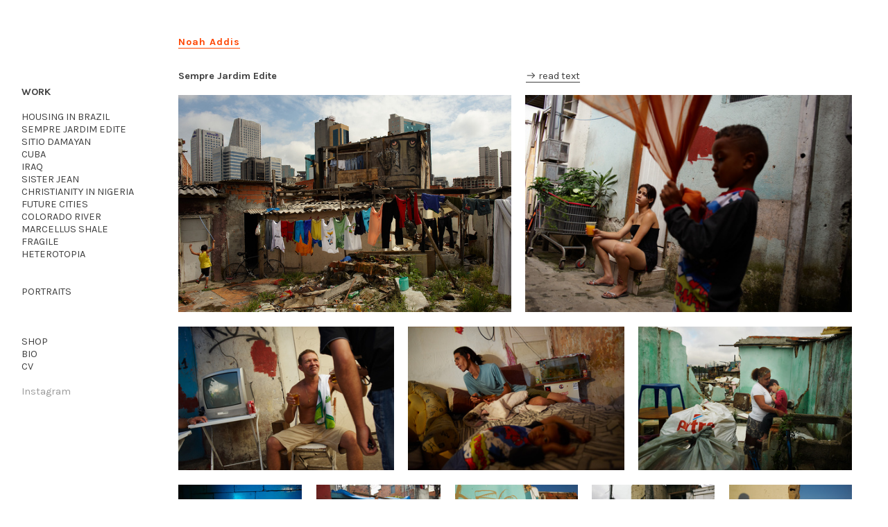

--- FILE ---
content_type: text/html; charset=UTF-8
request_url: https://noahaddis.com/
body_size: 29197
content:
<!DOCTYPE html>
<!-- 

        Running on cargo.site

-->
<html lang="en" data-predefined-style="true" data-css-presets="true" data-css-preset data-typography-preset>
	<head>
<script>
				var __cargo_context__ = 'live';
				var __cargo_js_ver__ = 'c=3467143146';
				var __cargo_maint__ = false;
				
				
			</script>
					<meta http-equiv="X-UA-Compatible" content="IE=edge,chrome=1">
		<meta http-equiv="Content-Type" content="text/html; charset=utf-8">
		<meta name="viewport" content="initial-scale=1.0, maximum-scale=1.0, user-scalable=no">
		
			<meta name="robots" content="index,follow">
		<title>Noah Addis</title>
		<meta name="description" content="Cargo">
		
		<link rel="preconnect" href="https://static.cargo.site" crossorigin>
		<link rel="preconnect" href="https://freight.cargo.site" crossorigin>

		<link rel="preconnect" href="https://fonts.gstatic.com" crossorigin>
		
		<!--<link rel="preload" href="https://static.cargo.site/assets/social/IconFont-Regular-0.9.3.woff2" as="font" type="font/woff" crossorigin>-->

		

		<link href="https://static.cargo.site/favicon/favicon.ico" rel="shortcut icon">
		<link href="https://noahaddis.com/rss" rel="alternate" type="application/rss+xml" title="Noah Addis feed">

		<link href="//fonts.googleapis.com/css?family=Karla:200,200italic,300,300italic,400,400italic,500,500italic,600,600italic,700,700italic,800,800italic|Space Mono:400,400italic,700,700italic&c=3467143146&" id="" rel="stylesheet" type="text/css" />
<link href="https://noahaddis.com/stylesheet?c=3467143146&1692735824" id="member_stylesheet" rel="stylesheet" type="text/css" />
<style id="">@font-face{font-family:Icons;src:url(https://static.cargo.site/assets/social/IconFont-Regular-0.9.3.woff2);unicode-range:U+E000-E15C,U+F0000,U+FE0E}@font-face{font-family:Icons;src:url(https://static.cargo.site/assets/social/IconFont-Regular-0.9.3.woff2);font-weight:240;unicode-range:U+E000-E15C,U+F0000,U+FE0E}@font-face{font-family:Icons;src:url(https://static.cargo.site/assets/social/IconFont-Regular-0.9.3.woff2);unicode-range:U+E000-E15C,U+F0000,U+FE0E;font-weight:400}@font-face{font-family:Icons;src:url(https://static.cargo.site/assets/social/IconFont-Regular-0.9.3.woff2);unicode-range:U+E000-E15C,U+F0000,U+FE0E;font-weight:600}@font-face{font-family:Icons;src:url(https://static.cargo.site/assets/social/IconFont-Regular-0.9.3.woff2);unicode-range:U+E000-E15C,U+F0000,U+FE0E;font-weight:800}@font-face{font-family:Icons;src:url(https://static.cargo.site/assets/social/IconFont-Regular-0.9.3.woff2);unicode-range:U+E000-E15C,U+F0000,U+FE0E;font-style:italic}@font-face{font-family:Icons;src:url(https://static.cargo.site/assets/social/IconFont-Regular-0.9.3.woff2);unicode-range:U+E000-E15C,U+F0000,U+FE0E;font-weight:200;font-style:italic}@font-face{font-family:Icons;src:url(https://static.cargo.site/assets/social/IconFont-Regular-0.9.3.woff2);unicode-range:U+E000-E15C,U+F0000,U+FE0E;font-weight:400;font-style:italic}@font-face{font-family:Icons;src:url(https://static.cargo.site/assets/social/IconFont-Regular-0.9.3.woff2);unicode-range:U+E000-E15C,U+F0000,U+FE0E;font-weight:600;font-style:italic}@font-face{font-family:Icons;src:url(https://static.cargo.site/assets/social/IconFont-Regular-0.9.3.woff2);unicode-range:U+E000-E15C,U+F0000,U+FE0E;font-weight:800;font-style:italic}body.iconfont-loading,body.iconfont-loading *{color:transparent!important}body{-moz-osx-font-smoothing:grayscale;-webkit-font-smoothing:antialiased;-webkit-text-size-adjust:none}body.no-scroll{overflow:hidden}/*!
 * Content
 */.page{word-wrap:break-word}:focus{outline:0}.pointer-events-none{pointer-events:none}.pointer-events-auto{pointer-events:auto}.pointer-events-none .page_content .audio-player,.pointer-events-none .page_content .shop_product,.pointer-events-none .page_content a,.pointer-events-none .page_content audio,.pointer-events-none .page_content button,.pointer-events-none .page_content details,.pointer-events-none .page_content iframe,.pointer-events-none .page_content img,.pointer-events-none .page_content input,.pointer-events-none .page_content video{pointer-events:auto}.pointer-events-none .page_content *>a,.pointer-events-none .page_content>a{position:relative}s *{text-transform:inherit}#toolset{position:fixed;bottom:10px;right:10px;z-index:8}.mobile #toolset,.template_site_inframe #toolset{display:none}#toolset a{display:block;height:24px;width:24px;margin:0;padding:0;text-decoration:none;background:rgba(0,0,0,.2)}#toolset a:hover{background:rgba(0,0,0,.8)}[data-adminview] #toolset a,[data-adminview] #toolset_admin a{background:rgba(0,0,0,.04);pointer-events:none;cursor:default}#toolset_admin a:active{background:rgba(0,0,0,.7)}#toolset_admin a svg>*{transform:scale(1.1) translate(0,-.5px);transform-origin:50% 50%}#toolset_admin a svg{pointer-events:none;width:100%!important;height:auto!important}#following-container{overflow:auto;-webkit-overflow-scrolling:touch}#following-container iframe{height:100%;width:100%;position:absolute;top:0;left:0;right:0;bottom:0}:root{--following-width:-400px;--following-animation-duration:450ms}@keyframes following-open{0%{transform:translateX(0)}100%{transform:translateX(var(--following-width))}}@keyframes following-open-inverse{0%{transform:translateX(0)}100%{transform:translateX(calc(-1 * var(--following-width)))}}@keyframes following-close{0%{transform:translateX(var(--following-width))}100%{transform:translateX(0)}}@keyframes following-close-inverse{0%{transform:translateX(calc(-1 * var(--following-width)))}100%{transform:translateX(0)}}body.animate-left{animation:following-open var(--following-animation-duration);animation-fill-mode:both;animation-timing-function:cubic-bezier(.24,1,.29,1)}#following-container.animate-left{animation:following-close-inverse var(--following-animation-duration);animation-fill-mode:both;animation-timing-function:cubic-bezier(.24,1,.29,1)}#following-container.animate-left #following-frame{animation:following-close var(--following-animation-duration);animation-fill-mode:both;animation-timing-function:cubic-bezier(.24,1,.29,1)}body.animate-right{animation:following-close var(--following-animation-duration);animation-fill-mode:both;animation-timing-function:cubic-bezier(.24,1,.29,1)}#following-container.animate-right{animation:following-open-inverse var(--following-animation-duration);animation-fill-mode:both;animation-timing-function:cubic-bezier(.24,1,.29,1)}#following-container.animate-right #following-frame{animation:following-open var(--following-animation-duration);animation-fill-mode:both;animation-timing-function:cubic-bezier(.24,1,.29,1)}.slick-slider{position:relative;display:block;-moz-box-sizing:border-box;box-sizing:border-box;-webkit-user-select:none;-moz-user-select:none;-ms-user-select:none;user-select:none;-webkit-touch-callout:none;-khtml-user-select:none;-ms-touch-action:pan-y;touch-action:pan-y;-webkit-tap-highlight-color:transparent}.slick-list{position:relative;display:block;overflow:hidden;margin:0;padding:0}.slick-list:focus{outline:0}.slick-list.dragging{cursor:pointer;cursor:hand}.slick-slider .slick-list,.slick-slider .slick-track{transform:translate3d(0,0,0);will-change:transform}.slick-track{position:relative;top:0;left:0;display:block}.slick-track:after,.slick-track:before{display:table;content:'';width:1px;height:1px;margin-top:-1px;margin-left:-1px}.slick-track:after{clear:both}.slick-loading .slick-track{visibility:hidden}.slick-slide{display:none;float:left;height:100%;min-height:1px}[dir=rtl] .slick-slide{float:right}.content .slick-slide img{display:inline-block}.content .slick-slide img:not(.image-zoom){cursor:pointer}.content .scrub .slick-list,.content .scrub .slick-slide img:not(.image-zoom){cursor:ew-resize}body.slideshow-scrub-dragging *{cursor:ew-resize!important}.content .slick-slide img:not([src]),.content .slick-slide img[src='']{width:100%;height:auto}.slick-slide.slick-loading img{display:none}.slick-slide.dragging img{pointer-events:none}.slick-initialized .slick-slide{display:block}.slick-loading .slick-slide{visibility:hidden}.slick-vertical .slick-slide{display:block;height:auto;border:1px solid transparent}.slick-arrow.slick-hidden{display:none}.slick-arrow{position:absolute;z-index:9;width:0;top:0;height:100%;cursor:pointer;will-change:opacity;-webkit-transition:opacity 333ms cubic-bezier(.4,0,.22,1);transition:opacity 333ms cubic-bezier(.4,0,.22,1)}.slick-arrow.hidden{opacity:0}.slick-arrow svg{position:absolute;width:36px;height:36px;top:0;left:0;right:0;bottom:0;margin:auto;transform:translate(.25px,.25px)}.slick-arrow svg.right-arrow{transform:translate(.25px,.25px) scaleX(-1)}.slick-arrow svg:active{opacity:.75}.slick-arrow svg .arrow-shape{fill:none!important;stroke:#fff;stroke-linecap:square}.slick-arrow svg .arrow-outline{fill:none!important;stroke-width:2.5px;stroke:rgba(0,0,0,.6);stroke-linecap:square}.slick-arrow.slick-next{right:0;text-align:right}.slick-next svg,.wallpaper-navigation .slick-next svg{margin-right:10px}.mobile .slick-next svg{margin-right:10px}.slick-arrow.slick-prev{text-align:left}.slick-prev svg,.wallpaper-navigation .slick-prev svg{margin-left:10px}.mobile .slick-prev svg{margin-left:10px}.loading_animation{display:none;vertical-align:middle;z-index:15;line-height:0;pointer-events:none;border-radius:100%}.loading_animation.hidden{display:none}.loading_animation.pulsing{opacity:0;display:inline-block;animation-delay:.1s;-webkit-animation-delay:.1s;-moz-animation-delay:.1s;animation-duration:12s;animation-iteration-count:infinite;animation:fade-pulse-in .5s ease-in-out;-moz-animation:fade-pulse-in .5s ease-in-out;-webkit-animation:fade-pulse-in .5s ease-in-out;-webkit-animation-fill-mode:forwards;-moz-animation-fill-mode:forwards;animation-fill-mode:forwards}.loading_animation.pulsing.no-delay{animation-delay:0s;-webkit-animation-delay:0s;-moz-animation-delay:0s}.loading_animation div{border-radius:100%}.loading_animation div svg{max-width:100%;height:auto}.loading_animation div,.loading_animation div svg{width:20px;height:20px}.loading_animation.full-width svg{width:100%;height:auto}.loading_animation.full-width.big svg{width:100px;height:100px}.loading_animation div svg>*{fill:#ccc}.loading_animation div{-webkit-animation:spin-loading 12s ease-out;-webkit-animation-iteration-count:infinite;-moz-animation:spin-loading 12s ease-out;-moz-animation-iteration-count:infinite;animation:spin-loading 12s ease-out;animation-iteration-count:infinite}.loading_animation.hidden{display:none}[data-backdrop] .loading_animation{position:absolute;top:15px;left:15px;z-index:99}.loading_animation.position-absolute.middle{top:calc(50% - 10px);left:calc(50% - 10px)}.loading_animation.position-absolute.topleft{top:0;left:0}.loading_animation.position-absolute.middleright{top:calc(50% - 10px);right:1rem}.loading_animation.position-absolute.middleleft{top:calc(50% - 10px);left:1rem}.loading_animation.gray div svg>*{fill:#999}.loading_animation.gray-dark div svg>*{fill:#666}.loading_animation.gray-darker div svg>*{fill:#555}.loading_animation.gray-light div svg>*{fill:#ccc}.loading_animation.white div svg>*{fill:rgba(255,255,255,.85)}.loading_animation.blue div svg>*{fill:#698fff}.loading_animation.inline{display:inline-block;margin-bottom:.5ex}.loading_animation.inline.left{margin-right:.5ex}@-webkit-keyframes fade-pulse-in{0%{opacity:0}50%{opacity:.5}100%{opacity:1}}@-moz-keyframes fade-pulse-in{0%{opacity:0}50%{opacity:.5}100%{opacity:1}}@keyframes fade-pulse-in{0%{opacity:0}50%{opacity:.5}100%{opacity:1}}@-webkit-keyframes pulsate{0%{opacity:1}50%{opacity:0}100%{opacity:1}}@-moz-keyframes pulsate{0%{opacity:1}50%{opacity:0}100%{opacity:1}}@keyframes pulsate{0%{opacity:1}50%{opacity:0}100%{opacity:1}}@-webkit-keyframes spin-loading{0%{transform:rotate(0)}9%{transform:rotate(1050deg)}18%{transform:rotate(-1090deg)}20%{transform:rotate(-1080deg)}23%{transform:rotate(-1080deg)}28%{transform:rotate(-1095deg)}29%{transform:rotate(-1065deg)}34%{transform:rotate(-1080deg)}35%{transform:rotate(-1050deg)}40%{transform:rotate(-1065deg)}41%{transform:rotate(-1035deg)}44%{transform:rotate(-1035deg)}47%{transform:rotate(-2160deg)}50%{transform:rotate(-2160deg)}56%{transform:rotate(45deg)}60%{transform:rotate(45deg)}80%{transform:rotate(6120deg)}100%{transform:rotate(0)}}@keyframes spin-loading{0%{transform:rotate(0)}9%{transform:rotate(1050deg)}18%{transform:rotate(-1090deg)}20%{transform:rotate(-1080deg)}23%{transform:rotate(-1080deg)}28%{transform:rotate(-1095deg)}29%{transform:rotate(-1065deg)}34%{transform:rotate(-1080deg)}35%{transform:rotate(-1050deg)}40%{transform:rotate(-1065deg)}41%{transform:rotate(-1035deg)}44%{transform:rotate(-1035deg)}47%{transform:rotate(-2160deg)}50%{transform:rotate(-2160deg)}56%{transform:rotate(45deg)}60%{transform:rotate(45deg)}80%{transform:rotate(6120deg)}100%{transform:rotate(0)}}[grid-row]{align-items:flex-start;box-sizing:border-box;display:-webkit-box;display:-webkit-flex;display:-ms-flexbox;display:flex;-webkit-flex-wrap:wrap;-ms-flex-wrap:wrap;flex-wrap:wrap}[grid-col]{box-sizing:border-box}[grid-row] [grid-col].empty:after{content:"\0000A0";cursor:text}body.mobile[data-adminview=content-editproject] [grid-row] [grid-col].empty:after{display:none}[grid-col=auto]{-webkit-box-flex:1;-webkit-flex:1;-ms-flex:1;flex:1}[grid-col=x12]{width:100%}[grid-col=x11]{width:50%}[grid-col=x10]{width:33.33%}[grid-col=x9]{width:25%}[grid-col=x8]{width:20%}[grid-col=x7]{width:16.666666667%}[grid-col=x6]{width:14.285714286%}[grid-col=x5]{width:12.5%}[grid-col=x4]{width:11.111111111%}[grid-col=x3]{width:10%}[grid-col=x2]{width:9.090909091%}[grid-col=x1]{width:8.333333333%}[grid-col="1"]{width:8.33333%}[grid-col="2"]{width:16.66667%}[grid-col="3"]{width:25%}[grid-col="4"]{width:33.33333%}[grid-col="5"]{width:41.66667%}[grid-col="6"]{width:50%}[grid-col="7"]{width:58.33333%}[grid-col="8"]{width:66.66667%}[grid-col="9"]{width:75%}[grid-col="10"]{width:83.33333%}[grid-col="11"]{width:91.66667%}[grid-col="12"]{width:100%}body.mobile [grid-responsive] [grid-col]{width:100%;-webkit-box-flex:none;-webkit-flex:none;-ms-flex:none;flex:none}[data-ce-host=true][contenteditable=true] [grid-pad]{pointer-events:none}[data-ce-host=true][contenteditable=true] [grid-pad]>*{pointer-events:auto}[grid-pad="0"]{padding:0}[grid-pad="0.25"]{padding:.125rem}[grid-pad="0.5"]{padding:.25rem}[grid-pad="0.75"]{padding:.375rem}[grid-pad="1"]{padding:.5rem}[grid-pad="1.25"]{padding:.625rem}[grid-pad="1.5"]{padding:.75rem}[grid-pad="1.75"]{padding:.875rem}[grid-pad="2"]{padding:1rem}[grid-pad="2.5"]{padding:1.25rem}[grid-pad="3"]{padding:1.5rem}[grid-pad="3.5"]{padding:1.75rem}[grid-pad="4"]{padding:2rem}[grid-pad="5"]{padding:2.5rem}[grid-pad="6"]{padding:3rem}[grid-pad="7"]{padding:3.5rem}[grid-pad="8"]{padding:4rem}[grid-pad="9"]{padding:4.5rem}[grid-pad="10"]{padding:5rem}[grid-gutter="0"]{margin:0}[grid-gutter="0.5"]{margin:-.25rem}[grid-gutter="1"]{margin:-.5rem}[grid-gutter="1.5"]{margin:-.75rem}[grid-gutter="2"]{margin:-1rem}[grid-gutter="2.5"]{margin:-1.25rem}[grid-gutter="3"]{margin:-1.5rem}[grid-gutter="3.5"]{margin:-1.75rem}[grid-gutter="4"]{margin:-2rem}[grid-gutter="5"]{margin:-2.5rem}[grid-gutter="6"]{margin:-3rem}[grid-gutter="7"]{margin:-3.5rem}[grid-gutter="8"]{margin:-4rem}[grid-gutter="10"]{margin:-5rem}[grid-gutter="12"]{margin:-6rem}[grid-gutter="14"]{margin:-7rem}[grid-gutter="16"]{margin:-8rem}[grid-gutter="18"]{margin:-9rem}[grid-gutter="20"]{margin:-10rem}small{max-width:100%;text-decoration:inherit}img:not([src]),img[src='']{outline:1px solid rgba(177,177,177,.4);outline-offset:-1px;content:url([data-uri])}img.image-zoom{cursor:-webkit-zoom-in;cursor:-moz-zoom-in;cursor:zoom-in}#imprimatur{color:#333;font-size:10px;font-family:-apple-system,BlinkMacSystemFont,"Segoe UI",Roboto,Oxygen,Ubuntu,Cantarell,"Open Sans","Helvetica Neue",sans-serif,"Sans Serif",Icons;/*!System*/position:fixed;opacity:.3;right:-28px;bottom:160px;transform:rotate(270deg);-ms-transform:rotate(270deg);-webkit-transform:rotate(270deg);z-index:8;text-transform:uppercase;color:#999;opacity:.5;padding-bottom:2px;text-decoration:none}.mobile #imprimatur{display:none}bodycopy cargo-link a{font-family:-apple-system,BlinkMacSystemFont,"Segoe UI",Roboto,Oxygen,Ubuntu,Cantarell,"Open Sans","Helvetica Neue",sans-serif,"Sans Serif",Icons;/*!System*/font-size:12px;font-style:normal;font-weight:400;transform:rotate(270deg);text-decoration:none;position:fixed!important;right:-27px;bottom:100px;text-decoration:none;letter-spacing:normal;background:0 0;border:0;border-bottom:0;outline:0}/*! PhotoSwipe Default UI CSS by Dmitry Semenov | photoswipe.com | MIT license */.pswp--has_mouse .pswp__button--arrow--left,.pswp--has_mouse .pswp__button--arrow--right,.pswp__ui{visibility:visible}.pswp--minimal--dark .pswp__top-bar,.pswp__button{background:0 0}.pswp,.pswp__bg,.pswp__container,.pswp__img--placeholder,.pswp__zoom-wrap,.quick-view-navigation{-webkit-backface-visibility:hidden}.pswp__button{cursor:pointer;opacity:1;-webkit-appearance:none;transition:opacity .2s;-webkit-box-shadow:none;box-shadow:none}.pswp__button-close>svg{top:10px;right:10px;margin-left:auto}.pswp--touch .quick-view-navigation{display:none}.pswp__ui{-webkit-font-smoothing:auto;opacity:1;z-index:1550}.quick-view-navigation{will-change:opacity;-webkit-transition:opacity 333ms cubic-bezier(.4,0,.22,1);transition:opacity 333ms cubic-bezier(.4,0,.22,1)}.quick-view-navigation .pswp__group .pswp__button{pointer-events:auto}.pswp__button>svg{position:absolute;width:36px;height:36px}.quick-view-navigation .pswp__group:active svg{opacity:.75}.pswp__button svg .shape-shape{fill:#fff}.pswp__button svg .shape-outline{fill:#000}.pswp__button-prev>svg{top:0;bottom:0;left:10px;margin:auto}.pswp__button-next>svg{top:0;bottom:0;right:10px;margin:auto}.quick-view-navigation .pswp__group .pswp__button-prev{position:absolute;left:0;top:0;width:0;height:100%}.quick-view-navigation .pswp__group .pswp__button-next{position:absolute;right:0;top:0;width:0;height:100%}.quick-view-navigation .close-button,.quick-view-navigation .left-arrow,.quick-view-navigation .right-arrow{transform:translate(.25px,.25px)}.quick-view-navigation .right-arrow{transform:translate(.25px,.25px) scaleX(-1)}.pswp__button svg .shape-outline{fill:transparent!important;stroke:#000;stroke-width:2.5px;stroke-linecap:square}.pswp__button svg .shape-shape{fill:transparent!important;stroke:#fff;stroke-width:1.5px;stroke-linecap:square}.pswp__bg,.pswp__scroll-wrap,.pswp__zoom-wrap{width:100%;position:absolute}.quick-view-navigation .pswp__group .pswp__button-close{margin:0}.pswp__container,.pswp__item,.pswp__zoom-wrap{right:0;bottom:0;top:0;position:absolute;left:0}.pswp__ui--hidden .pswp__button{opacity:.001}.pswp__ui--hidden .pswp__button,.pswp__ui--hidden .pswp__button *{pointer-events:none}.pswp .pswp__ui.pswp__ui--displaynone{display:none}.pswp__element--disabled{display:none!important}/*! PhotoSwipe main CSS by Dmitry Semenov | photoswipe.com | MIT license */.pswp{position:fixed;display:none;height:100%;width:100%;top:0;left:0;right:0;bottom:0;margin:auto;-ms-touch-action:none;touch-action:none;z-index:9999999;-webkit-text-size-adjust:100%;line-height:initial;letter-spacing:initial;outline:0}.pswp img{max-width:none}.pswp--zoom-disabled .pswp__img{cursor:default!important}.pswp--animate_opacity{opacity:.001;will-change:opacity;-webkit-transition:opacity 333ms cubic-bezier(.4,0,.22,1);transition:opacity 333ms cubic-bezier(.4,0,.22,1)}.pswp--open{display:block}.pswp--zoom-allowed .pswp__img{cursor:-webkit-zoom-in;cursor:-moz-zoom-in;cursor:zoom-in}.pswp--zoomed-in .pswp__img{cursor:-webkit-grab;cursor:-moz-grab;cursor:grab}.pswp--dragging .pswp__img{cursor:-webkit-grabbing;cursor:-moz-grabbing;cursor:grabbing}.pswp__bg{left:0;top:0;height:100%;opacity:0;transform:translateZ(0);will-change:opacity}.pswp__scroll-wrap{left:0;top:0;height:100%}.pswp__container,.pswp__zoom-wrap{-ms-touch-action:none;touch-action:none}.pswp__container,.pswp__img{-webkit-user-select:none;-moz-user-select:none;-ms-user-select:none;user-select:none;-webkit-tap-highlight-color:transparent;-webkit-touch-callout:none}.pswp__zoom-wrap{-webkit-transform-origin:left top;-ms-transform-origin:left top;transform-origin:left top;-webkit-transition:-webkit-transform 222ms cubic-bezier(.4,0,.22,1);transition:transform 222ms cubic-bezier(.4,0,.22,1)}.pswp__bg{-webkit-transition:opacity 222ms cubic-bezier(.4,0,.22,1);transition:opacity 222ms cubic-bezier(.4,0,.22,1)}.pswp--animated-in .pswp__bg,.pswp--animated-in .pswp__zoom-wrap{-webkit-transition:none;transition:none}.pswp--hide-overflow .pswp__scroll-wrap,.pswp--hide-overflow.pswp{overflow:hidden}.pswp__img{position:absolute;width:auto;height:auto;top:0;left:0}.pswp__img--placeholder--blank{background:#222}.pswp--ie .pswp__img{width:100%!important;height:auto!important;left:0;top:0}.pswp__ui--idle{opacity:0}.pswp__error-msg{position:absolute;left:0;top:50%;width:100%;text-align:center;font-size:14px;line-height:16px;margin-top:-8px;color:#ccc}.pswp__error-msg a{color:#ccc;text-decoration:underline}.pswp__error-msg{font-family:-apple-system,BlinkMacSystemFont,"Segoe UI",Roboto,Oxygen,Ubuntu,Cantarell,"Open Sans","Helvetica Neue",sans-serif}.quick-view.mouse-down .iframe-item{pointer-events:none!important}.quick-view-caption-positioner{pointer-events:none;width:100%;height:100%}.quick-view-caption-wrapper{margin:auto;position:absolute;bottom:0;left:0;right:0}.quick-view-horizontal-align-left .quick-view-caption-wrapper{margin-left:0}.quick-view-horizontal-align-right .quick-view-caption-wrapper{margin-right:0}[data-quick-view-caption]{transition:.1s opacity ease-in-out;position:absolute;bottom:0;left:0;right:0}.quick-view-horizontal-align-left [data-quick-view-caption]{text-align:left}.quick-view-horizontal-align-right [data-quick-view-caption]{text-align:right}.quick-view-caption{transition:.1s opacity ease-in-out}.quick-view-caption>*{display:inline-block}.quick-view-caption *{pointer-events:auto}.quick-view-caption.hidden{opacity:0}.shop_product .dropdown_wrapper{flex:0 0 100%;position:relative}.shop_product select{appearance:none;-moz-appearance:none;-webkit-appearance:none;outline:0;-webkit-font-smoothing:antialiased;-moz-osx-font-smoothing:grayscale;cursor:pointer;border-radius:0;white-space:nowrap;overflow:hidden!important;text-overflow:ellipsis}.shop_product select.dropdown::-ms-expand{display:none}.shop_product a{cursor:pointer;border-bottom:none;text-decoration:none}.shop_product a.out-of-stock{pointer-events:none}body.audio-player-dragging *{cursor:ew-resize!important}.audio-player{display:inline-flex;flex:1 0 calc(100% - 2px);width:calc(100% - 2px)}.audio-player .button{height:100%;flex:0 0 3.3rem;display:flex}.audio-player .separator{left:3.3rem;height:100%}.audio-player .buffer{width:0%;height:100%;transition:left .3s linear,width .3s linear}.audio-player.seeking .buffer{transition:left 0s,width 0s}.audio-player.seeking{user-select:none;-webkit-user-select:none;cursor:ew-resize}.audio-player.seeking *{user-select:none;-webkit-user-select:none;cursor:ew-resize}.audio-player .bar{overflow:hidden;display:flex;justify-content:space-between;align-content:center;flex-grow:1}.audio-player .progress{width:0%;height:100%;transition:width .3s linear}.audio-player.seeking .progress{transition:width 0s}.audio-player .pause,.audio-player .play{cursor:pointer;height:100%}.audio-player .note-icon{margin:auto 0;order:2;flex:0 1 auto}.audio-player .title{white-space:nowrap;overflow:hidden;text-overflow:ellipsis;pointer-events:none;user-select:none;padding:.5rem 0 .5rem 1rem;margin:auto auto auto 0;flex:0 3 auto;min-width:0;width:100%}.audio-player .total-time{flex:0 1 auto;margin:auto 0}.audio-player .current-time,.audio-player .play-text{flex:0 1 auto;margin:auto 0}.audio-player .stream-anim{user-select:none;margin:auto auto auto 0}.audio-player .stream-anim span{display:inline-block}.audio-player .buffer,.audio-player .current-time,.audio-player .note-svg,.audio-player .play-text,.audio-player .separator,.audio-player .total-time{user-select:none;pointer-events:none}.audio-player .buffer,.audio-player .play-text,.audio-player .progress{position:absolute}.audio-player,.audio-player .bar,.audio-player .button,.audio-player .current-time,.audio-player .note-icon,.audio-player .pause,.audio-player .play,.audio-player .total-time{position:relative}body.mobile .audio-player,body.mobile .audio-player *{-webkit-touch-callout:none}#standalone-admin-frame{border:0;width:400px;position:absolute;right:0;top:0;height:100vh;z-index:99}body[standalone-admin=true] #standalone-admin-frame{transform:translate(0,0)}body[standalone-admin=true] .main_container{width:calc(100% - 400px)}body[standalone-admin=false] #standalone-admin-frame{transform:translate(100%,0)}body[standalone-admin=false] .main_container{width:100%}.toggle_standaloneAdmin{position:fixed;top:0;right:400px;height:40px;width:40px;z-index:999;cursor:pointer;background-color:rgba(0,0,0,.4)}.toggle_standaloneAdmin:active{opacity:.7}body[standalone-admin=false] .toggle_standaloneAdmin{right:0}.toggle_standaloneAdmin *{color:#fff;fill:#fff}.toggle_standaloneAdmin svg{padding:6px;width:100%;height:100%;opacity:.85}body[standalone-admin=false] .toggle_standaloneAdmin #close,body[standalone-admin=true] .toggle_standaloneAdmin #backdropsettings{display:none}.toggle_standaloneAdmin>div{width:100%;height:100%}#admin_toggle_button{position:fixed;top:50%;transform:translate(0,-50%);right:400px;height:36px;width:12px;z-index:999;cursor:pointer;background-color:rgba(0,0,0,.09);padding-left:2px;margin-right:5px}#admin_toggle_button .bar{content:'';background:rgba(0,0,0,.09);position:fixed;width:5px;bottom:0;top:0;z-index:10}#admin_toggle_button:active{background:rgba(0,0,0,.065)}#admin_toggle_button *{color:#fff;fill:#fff}#admin_toggle_button svg{padding:0;width:16px;height:36px;margin-left:1px;opacity:1}#admin_toggle_button svg *{fill:#fff;opacity:1}#admin_toggle_button[data-state=closed] .toggle_admin_close{display:none}#admin_toggle_button[data-state=closed],#admin_toggle_button[data-state=closed] .toggle_admin_open{width:20px;cursor:pointer;margin:0}#admin_toggle_button[data-state=closed] svg{margin-left:2px}#admin_toggle_button[data-state=open] .toggle_admin_open{display:none}select,select *{text-rendering:auto!important}b b{font-weight:inherit}*{-webkit-box-sizing:border-box;-moz-box-sizing:border-box;box-sizing:border-box}customhtml>*{position:relative;z-index:10}body,html{min-height:100vh;margin:0;padding:0}html{touch-action:manipulation;position:relative;background-color:#fff}.main_container{min-height:100vh;width:100%;overflow:hidden}.container{display:-webkit-box;display:-webkit-flex;display:-moz-box;display:-ms-flexbox;display:flex;-webkit-flex-wrap:wrap;-moz-flex-wrap:wrap;-ms-flex-wrap:wrap;flex-wrap:wrap;max-width:100%;width:100%;overflow:visible}.container{align-items:flex-start;-webkit-align-items:flex-start}.page{z-index:2}.page ul li>text-limit{display:block}.content,.content_container,.pinned{-webkit-flex:1 0 auto;-moz-flex:1 0 auto;-ms-flex:1 0 auto;flex:1 0 auto;max-width:100%}.content_container{width:100%}.content_container.full_height{min-height:100vh}.page_background{position:absolute;top:0;left:0;width:100%;height:100%}.page_container{position:relative;overflow:visible;width:100%}.backdrop{position:absolute;top:0;z-index:1;width:100%;height:100%;max-height:100vh}.backdrop>div{position:absolute;top:0;left:0;width:100%;height:100%;-webkit-backface-visibility:hidden;backface-visibility:hidden;transform:translate3d(0,0,0);contain:strict}[data-backdrop].backdrop>div[data-overflowing]{max-height:100vh;position:absolute;top:0;left:0}body.mobile [split-responsive]{display:flex;flex-direction:column}body.mobile [split-responsive] .container{width:100%;order:2}body.mobile [split-responsive] .backdrop{position:relative;height:50vh;width:100%;order:1}body.mobile [split-responsive] [data-auxiliary].backdrop{position:absolute;height:50vh;width:100%;order:1}.page{position:relative;z-index:2}img[data-align=left]{float:left}img[data-align=right]{float:right}[data-rotation]{transform-origin:center center}.content .page_content:not([contenteditable=true]) [data-draggable]{pointer-events:auto!important;backface-visibility:hidden}.preserve-3d{-moz-transform-style:preserve-3d;transform-style:preserve-3d}.content .page_content:not([contenteditable=true]) [data-draggable] iframe{pointer-events:none!important}.dragging-active iframe{pointer-events:none!important}.content .page_content:not([contenteditable=true]) [data-draggable]:active{opacity:1}.content .scroll-transition-fade{transition:transform 1s ease-in-out,opacity .8s ease-in-out}.content .scroll-transition-fade.below-viewport{opacity:0;transform:translateY(40px)}.mobile.full_width .page_container:not([split-layout]) .container_width{width:100%}[data-view=pinned_bottom] .bottom_pin_invisibility{visibility:hidden}.pinned{position:relative;width:100%}.pinned .page_container.accommodate:not(.fixed):not(.overlay){z-index:2}.pinned .page_container.overlay{position:absolute;z-index:4}.pinned .page_container.overlay.fixed{position:fixed}.pinned .page_container.overlay.fixed .page{max-height:100vh;-webkit-overflow-scrolling:touch}.pinned .page_container.overlay.fixed .page.allow-scroll{overflow-y:auto;overflow-x:hidden}.pinned .page_container.overlay.fixed .page.allow-scroll{align-items:flex-start;-webkit-align-items:flex-start}.pinned .page_container .page.allow-scroll::-webkit-scrollbar{width:0;background:0 0;display:none}.pinned.pinned_top .page_container.overlay{left:0;top:0}.pinned.pinned_bottom .page_container.overlay{left:0;bottom:0}div[data-container=set]:empty{margin-top:1px}.thumbnails{position:relative;z-index:1}[thumbnails=grid]{align-items:baseline}[thumbnails=justify] .thumbnail{box-sizing:content-box}[thumbnails][data-padding-zero] .thumbnail{margin-bottom:-1px}[thumbnails=montessori] .thumbnail{pointer-events:auto;position:absolute}[thumbnails] .thumbnail>a{display:block;text-decoration:none}[thumbnails=montessori]{height:0}[thumbnails][data-resizing],[thumbnails][data-resizing] *{cursor:nwse-resize}[thumbnails] .thumbnail .resize-handle{cursor:nwse-resize;width:26px;height:26px;padding:5px;position:absolute;opacity:.75;right:-1px;bottom:-1px;z-index:100}[thumbnails][data-resizing] .resize-handle{display:none}[thumbnails] .thumbnail .resize-handle svg{position:absolute;top:0;left:0}[thumbnails] .thumbnail .resize-handle:hover{opacity:1}[data-can-move].thumbnail .resize-handle svg .resize_path_outline{fill:#fff}[data-can-move].thumbnail .resize-handle svg .resize_path{fill:#000}[thumbnails=montessori] .thumbnail_sizer{height:0;width:100%;position:relative;padding-bottom:100%;pointer-events:none}[thumbnails] .thumbnail img{display:block;min-height:3px;margin-bottom:0}[thumbnails] .thumbnail img:not([src]),img[src=""]{margin:0!important;width:100%;min-height:3px;height:100%!important;position:absolute}[aspect-ratio="1x1"].thumb_image{height:0;padding-bottom:100%;overflow:hidden}[aspect-ratio="4x3"].thumb_image{height:0;padding-bottom:75%;overflow:hidden}[aspect-ratio="16x9"].thumb_image{height:0;padding-bottom:56.25%;overflow:hidden}[thumbnails] .thumb_image{width:100%;position:relative}[thumbnails][thumbnail-vertical-align=top]{align-items:flex-start}[thumbnails][thumbnail-vertical-align=middle]{align-items:center}[thumbnails][thumbnail-vertical-align=bottom]{align-items:baseline}[thumbnails][thumbnail-horizontal-align=left]{justify-content:flex-start}[thumbnails][thumbnail-horizontal-align=middle]{justify-content:center}[thumbnails][thumbnail-horizontal-align=right]{justify-content:flex-end}.thumb_image.default_image>svg{position:absolute;top:0;left:0;bottom:0;right:0;width:100%;height:100%}.thumb_image.default_image{outline:1px solid #ccc;outline-offset:-1px;position:relative}.mobile.full_width [data-view=Thumbnail] .thumbnails_width{width:100%}.content [data-draggable] a:active,.content [data-draggable] img:active{opacity:initial}.content .draggable-dragging{opacity:initial}[data-draggable].draggable_visible{visibility:visible}[data-draggable].draggable_hidden{visibility:hidden}.gallery_card [data-draggable],.marquee [data-draggable]{visibility:inherit}[data-draggable]{visibility:visible;background-color:rgba(0,0,0,.003)}#site_menu_panel_container .image-gallery:not(.initialized){height:0;padding-bottom:100%;min-height:initial}.image-gallery:not(.initialized){min-height:100vh;visibility:hidden;width:100%}.image-gallery .gallery_card img{display:block;width:100%;height:auto}.image-gallery .gallery_card{transform-origin:center}.image-gallery .gallery_card.dragging{opacity:.1;transform:initial!important}.image-gallery:not([image-gallery=slideshow]) .gallery_card iframe:only-child,.image-gallery:not([image-gallery=slideshow]) .gallery_card video:only-child{width:100%;height:100%;top:0;left:0;position:absolute}.image-gallery[image-gallery=slideshow] .gallery_card video[muted][autoplay]:not([controls]),.image-gallery[image-gallery=slideshow] .gallery_card video[muted][data-autoplay]:not([controls]){pointer-events:none}.image-gallery [image-gallery-pad="0"] video:only-child{object-fit:cover;height:calc(100% + 1px)}div.image-gallery>a,div.image-gallery>iframe,div.image-gallery>img,div.image-gallery>video{display:none}[image-gallery-row]{align-items:flex-start;box-sizing:border-box;display:-webkit-box;display:-webkit-flex;display:-ms-flexbox;display:flex;-webkit-flex-wrap:wrap;-ms-flex-wrap:wrap;flex-wrap:wrap}.image-gallery .gallery_card_image{width:100%;position:relative}[data-predefined-style=true] .image-gallery a.gallery_card{display:block;border:none}[image-gallery-col]{box-sizing:border-box}[image-gallery-col=x12]{width:100%}[image-gallery-col=x11]{width:50%}[image-gallery-col=x10]{width:33.33%}[image-gallery-col=x9]{width:25%}[image-gallery-col=x8]{width:20%}[image-gallery-col=x7]{width:16.666666667%}[image-gallery-col=x6]{width:14.285714286%}[image-gallery-col=x5]{width:12.5%}[image-gallery-col=x4]{width:11.111111111%}[image-gallery-col=x3]{width:10%}[image-gallery-col=x2]{width:9.090909091%}[image-gallery-col=x1]{width:8.333333333%}.content .page_content [image-gallery-pad].image-gallery{pointer-events:none}.content .page_content [image-gallery-pad].image-gallery .gallery_card_image>*,.content .page_content [image-gallery-pad].image-gallery .gallery_image_caption{pointer-events:auto}.content .page_content [image-gallery-pad="0"]{padding:0}.content .page_content [image-gallery-pad="0.25"]{padding:.125rem}.content .page_content [image-gallery-pad="0.5"]{padding:.25rem}.content .page_content [image-gallery-pad="0.75"]{padding:.375rem}.content .page_content [image-gallery-pad="1"]{padding:.5rem}.content .page_content [image-gallery-pad="1.25"]{padding:.625rem}.content .page_content [image-gallery-pad="1.5"]{padding:.75rem}.content .page_content [image-gallery-pad="1.75"]{padding:.875rem}.content .page_content [image-gallery-pad="2"]{padding:1rem}.content .page_content [image-gallery-pad="2.5"]{padding:1.25rem}.content .page_content [image-gallery-pad="3"]{padding:1.5rem}.content .page_content [image-gallery-pad="3.5"]{padding:1.75rem}.content .page_content [image-gallery-pad="4"]{padding:2rem}.content .page_content [image-gallery-pad="5"]{padding:2.5rem}.content .page_content [image-gallery-pad="6"]{padding:3rem}.content .page_content [image-gallery-pad="7"]{padding:3.5rem}.content .page_content [image-gallery-pad="8"]{padding:4rem}.content .page_content [image-gallery-pad="9"]{padding:4.5rem}.content .page_content [image-gallery-pad="10"]{padding:5rem}.content .page_content [image-gallery-gutter="0"]{margin:0}.content .page_content [image-gallery-gutter="0.5"]{margin:-.25rem}.content .page_content [image-gallery-gutter="1"]{margin:-.5rem}.content .page_content [image-gallery-gutter="1.5"]{margin:-.75rem}.content .page_content [image-gallery-gutter="2"]{margin:-1rem}.content .page_content [image-gallery-gutter="2.5"]{margin:-1.25rem}.content .page_content [image-gallery-gutter="3"]{margin:-1.5rem}.content .page_content [image-gallery-gutter="3.5"]{margin:-1.75rem}.content .page_content [image-gallery-gutter="4"]{margin:-2rem}.content .page_content [image-gallery-gutter="5"]{margin:-2.5rem}.content .page_content [image-gallery-gutter="6"]{margin:-3rem}.content .page_content [image-gallery-gutter="7"]{margin:-3.5rem}.content .page_content [image-gallery-gutter="8"]{margin:-4rem}.content .page_content [image-gallery-gutter="10"]{margin:-5rem}.content .page_content [image-gallery-gutter="12"]{margin:-6rem}.content .page_content [image-gallery-gutter="14"]{margin:-7rem}.content .page_content [image-gallery-gutter="16"]{margin:-8rem}.content .page_content [image-gallery-gutter="18"]{margin:-9rem}.content .page_content [image-gallery-gutter="20"]{margin:-10rem}[image-gallery=slideshow]:not(.initialized)>*{min-height:1px;opacity:0;min-width:100%}[image-gallery=slideshow][data-constrained-by=height] [image-gallery-vertical-align].slick-track{align-items:flex-start}[image-gallery=slideshow] img.image-zoom:active{opacity:initial}[image-gallery=slideshow].slick-initialized .gallery_card{pointer-events:none}[image-gallery=slideshow].slick-initialized .gallery_card.slick-current{pointer-events:auto}[image-gallery=slideshow] .gallery_card:not(.has_caption){line-height:0}.content .page_content [image-gallery=slideshow].image-gallery>*{pointer-events:auto}.content [image-gallery=slideshow].image-gallery.slick-initialized .gallery_card{overflow:hidden;margin:0;display:flex;flex-flow:row wrap;flex-shrink:0}.content [image-gallery=slideshow].image-gallery.slick-initialized .gallery_card.slick-current{overflow:visible}[image-gallery=slideshow] .gallery_image_caption{opacity:1;transition:opacity .3s;-webkit-transition:opacity .3s;width:100%;margin-left:auto;margin-right:auto;clear:both}[image-gallery-horizontal-align=left] .gallery_image_caption{text-align:left}[image-gallery-horizontal-align=middle] .gallery_image_caption{text-align:center}[image-gallery-horizontal-align=right] .gallery_image_caption{text-align:right}[image-gallery=slideshow][data-slideshow-in-transition] .gallery_image_caption{opacity:0;transition:opacity .3s;-webkit-transition:opacity .3s}[image-gallery=slideshow] .gallery_card_image{width:initial;margin:0;display:inline-block}[image-gallery=slideshow] .gallery_card img{margin:0;display:block}[image-gallery=slideshow][data-exploded]{align-items:flex-start;box-sizing:border-box;display:-webkit-box;display:-webkit-flex;display:-ms-flexbox;display:flex;-webkit-flex-wrap:wrap;-ms-flex-wrap:wrap;flex-wrap:wrap;justify-content:flex-start;align-content:flex-start}[image-gallery=slideshow][data-exploded] .gallery_card{padding:1rem;width:16.666%}[image-gallery=slideshow][data-exploded] .gallery_card_image{height:0;display:block;width:100%}[image-gallery=grid]{align-items:baseline}[image-gallery=grid] .gallery_card.has_caption .gallery_card_image{display:block}[image-gallery=grid] [image-gallery-pad="0"].gallery_card{margin-bottom:-1px}[image-gallery=grid] .gallery_card img{margin:0}[image-gallery=columns] .gallery_card img{margin:0}[image-gallery=justify]{align-items:flex-start}[image-gallery=justify] .gallery_card img{margin:0}[image-gallery=montessori][image-gallery-row]{display:block}[image-gallery=montessori] a.gallery_card,[image-gallery=montessori] div.gallery_card{position:absolute;pointer-events:auto}[image-gallery=montessori][data-can-move] .gallery_card,[image-gallery=montessori][data-can-move] .gallery_card .gallery_card_image,[image-gallery=montessori][data-can-move] .gallery_card .gallery_card_image>*{cursor:move}[image-gallery=montessori]{position:relative;height:0}[image-gallery=freeform] .gallery_card{position:relative}[image-gallery=freeform] [image-gallery-pad="0"].gallery_card{margin-bottom:-1px}[image-gallery-vertical-align]{display:flex;flex-flow:row wrap}[image-gallery-vertical-align].slick-track{display:flex;flex-flow:row nowrap}.image-gallery .slick-list{margin-bottom:-.3px}[image-gallery-vertical-align=top]{align-content:flex-start;align-items:flex-start}[image-gallery-vertical-align=middle]{align-items:center;align-content:center}[image-gallery-vertical-align=bottom]{align-content:flex-end;align-items:flex-end}[image-gallery-horizontal-align=left]{justify-content:flex-start}[image-gallery-horizontal-align=middle]{justify-content:center}[image-gallery-horizontal-align=right]{justify-content:flex-end}.image-gallery[data-resizing],.image-gallery[data-resizing] *{cursor:nwse-resize!important}.image-gallery .gallery_card .resize-handle,.image-gallery .gallery_card .resize-handle *{cursor:nwse-resize!important}.image-gallery .gallery_card .resize-handle{width:26px;height:26px;padding:5px;position:absolute;opacity:.75;right:-1px;bottom:-1px;z-index:10}.image-gallery[data-resizing] .resize-handle{display:none}.image-gallery .gallery_card .resize-handle svg{cursor:nwse-resize!important;position:absolute;top:0;left:0}.image-gallery .gallery_card .resize-handle:hover{opacity:1}[data-can-move].gallery_card .resize-handle svg .resize_path_outline{fill:#fff}[data-can-move].gallery_card .resize-handle svg .resize_path{fill:#000}[image-gallery=montessori] .thumbnail_sizer{height:0;width:100%;position:relative;padding-bottom:100%;pointer-events:none}#site_menu_button{display:block;text-decoration:none;pointer-events:auto;z-index:9;vertical-align:top;cursor:pointer;box-sizing:content-box;font-family:Icons}#site_menu_button.custom_icon{padding:0;line-height:0}#site_menu_button.custom_icon img{width:100%;height:auto}#site_menu_wrapper.disabled #site_menu_button{display:none}#site_menu_wrapper.mobile_only #site_menu_button{display:none}body.mobile #site_menu_wrapper.mobile_only:not(.disabled) #site_menu_button:not(.active){display:block}#site_menu_panel_container[data-type=cargo_menu] #site_menu_panel{display:block;position:fixed;top:0;right:0;bottom:0;left:0;z-index:10;cursor:default}.site_menu{pointer-events:auto;position:absolute;z-index:11;top:0;bottom:0;line-height:0;max-width:400px;min-width:300px;font-size:20px;text-align:left;background:rgba(20,20,20,.95);padding:20px 30px 90px 30px;overflow-y:auto;overflow-x:hidden;display:-webkit-box;display:-webkit-flex;display:-ms-flexbox;display:flex;-webkit-box-orient:vertical;-webkit-box-direction:normal;-webkit-flex-direction:column;-ms-flex-direction:column;flex-direction:column;-webkit-box-pack:start;-webkit-justify-content:flex-start;-ms-flex-pack:start;justify-content:flex-start}body.mobile #site_menu_wrapper .site_menu{-webkit-overflow-scrolling:touch;min-width:auto;max-width:100%;width:100%;padding:20px}#site_menu_wrapper[data-sitemenu-position=bottom-left] #site_menu,#site_menu_wrapper[data-sitemenu-position=top-left] #site_menu{left:0}#site_menu_wrapper[data-sitemenu-position=bottom-right] #site_menu,#site_menu_wrapper[data-sitemenu-position=top-right] #site_menu{right:0}#site_menu_wrapper[data-type=page] .site_menu{right:0;left:0;width:100%;padding:0;margin:0;background:0 0}.site_menu_wrapper.open .site_menu{display:block}.site_menu div{display:block}.site_menu a{text-decoration:none;display:inline-block;color:rgba(255,255,255,.75);max-width:100%;overflow:hidden;white-space:nowrap;text-overflow:ellipsis;line-height:1.4}.site_menu div a.active{color:rgba(255,255,255,.4)}.site_menu div.set-link>a{font-weight:700}.site_menu div.hidden{display:none}.site_menu .close{display:block;position:absolute;top:0;right:10px;font-size:60px;line-height:50px;font-weight:200;color:rgba(255,255,255,.4);cursor:pointer;user-select:none}#site_menu_panel_container .page_container{position:relative;overflow:hidden;background:0 0;z-index:2}#site_menu_panel_container .site_menu_page_wrapper{position:fixed;top:0;left:0;overflow-y:auto;-webkit-overflow-scrolling:touch;height:100%;width:100%;z-index:100}#site_menu_panel_container .site_menu_page_wrapper .backdrop{pointer-events:none}#site_menu_panel_container #site_menu_page_overlay{position:fixed;top:0;right:0;bottom:0;left:0;cursor:default;z-index:1}#shop_button{display:block;text-decoration:none;pointer-events:auto;z-index:9;vertical-align:top;cursor:pointer;box-sizing:content-box;font-family:Icons}#shop_button.custom_icon{padding:0;line-height:0}#shop_button.custom_icon img{width:100%;height:auto}#shop_button.disabled{display:none}.loading[data-loading]{display:none;position:fixed;bottom:8px;left:8px;z-index:100}.new_site_button_wrapper{font-size:1.8rem;font-weight:400;color:rgba(0,0,0,.85);font-family:-apple-system,BlinkMacSystemFont,'Segoe UI',Roboto,Oxygen,Ubuntu,Cantarell,'Open Sans','Helvetica Neue',sans-serif,'Sans Serif',Icons;font-style:normal;line-height:1.4;color:#fff;position:fixed;bottom:0;right:0;z-index:999}body.template_site #toolset{display:none!important}body.mobile .new_site_button{display:none}.new_site_button{display:flex;height:44px;cursor:pointer}.new_site_button .plus{width:44px;height:100%}.new_site_button .plus svg{width:100%;height:100%}.new_site_button .plus svg line{stroke:#000;stroke-width:2px}.new_site_button .plus:after,.new_site_button .plus:before{content:'';width:30px;height:2px}.new_site_button .text{background:#0fce83;display:none;padding:7.5px 15px 7.5px 15px;height:100%;font-size:20px;color:#222}.new_site_button:active{opacity:.8}.new_site_button.show_full .text{display:block}.new_site_button.show_full .plus{display:none}html:not(.admin-wrapper) .template_site #confirm_modal [data-progress] .progress-indicator:after{content:'Generating Site...';padding:7.5px 15px;right:-200px;color:#000}bodycopy svg.marker-overlay,bodycopy svg.marker-overlay *{transform-origin:0 0;-webkit-transform-origin:0 0;box-sizing:initial}bodycopy svg#svgroot{box-sizing:initial}bodycopy svg.marker-overlay{padding:inherit;position:absolute;left:0;top:0;width:100%;height:100%;min-height:1px;overflow:visible;pointer-events:none;z-index:999}bodycopy svg.marker-overlay *{pointer-events:initial}bodycopy svg.marker-overlay text{letter-spacing:initial}bodycopy svg.marker-overlay a{cursor:pointer}.marquee:not(.torn-down){overflow:hidden;width:100%;position:relative;padding-bottom:.25em;padding-top:.25em;margin-bottom:-.25em;margin-top:-.25em;contain:layout}.marquee .marquee_contents{will-change:transform;display:flex;flex-direction:column}.marquee[behavior][direction].torn-down{white-space:normal}.marquee[behavior=bounce] .marquee_contents{display:block;float:left;clear:both}.marquee[behavior=bounce] .marquee_inner{display:block}.marquee[behavior=bounce][direction=vertical] .marquee_contents{width:100%}.marquee[behavior=bounce][direction=diagonal] .marquee_inner:last-child,.marquee[behavior=bounce][direction=vertical] .marquee_inner:last-child{position:relative;visibility:hidden}.marquee[behavior=bounce][direction=horizontal],.marquee[behavior=scroll][direction=horizontal]{white-space:pre}.marquee[behavior=scroll][direction=horizontal] .marquee_contents{display:inline-flex;white-space:nowrap;min-width:100%}.marquee[behavior=scroll][direction=horizontal] .marquee_inner{min-width:100%}.marquee[behavior=scroll] .marquee_inner:first-child{will-change:transform;position:absolute;width:100%;top:0;left:0}.cycle{display:none}</style>
<script type="text/json" data-set="defaults" >{"current_offset":0,"current_page":1,"cargo_url":"noahaddis","is_domain":true,"is_mobile":true,"is_tablet":false,"is_phone":true,"homepage_id":"30537913","tags":null,"api_path":"https:\/\/noahaddis.com\/_api","is_editor":false,"is_template":false}</script>
<script type="text/json" data-set="DisplayOptions" >{"user_id":867707,"pagination_count":24,"title_in_project":true,"disable_project_scroll":false,"learning_cargo_seen":true,"resource_url":null,"total_projects":0,"use_sets":null,"sets_are_clickable":null,"set_links_position":null,"sticky_pages":null,"slideshow_responsive":false,"slideshow_thumbnails_header":true,"layout_options":{"content_position":"right_cover","content_width":"84","content_margin":"5","main_margin":"5","text_alignment":"text_left","vertical_position":"vertical_top","bgcolor":"rgb(255, 255, 255)","WebFontConfig":{"google":{"families":{"Karla":{"variants":["200","200italic","300","300italic","400","400italic","500","500italic","600","600italic","700","700italic","800","800italic"]},"Space Mono":{"variants":["400","400italic","700","700italic"]}}},"system":{"families":{"-apple-system":{"variants":["n4"]}}}},"links_orientation":"links_horizontal","viewport_size":"phone","mobile_zoom":"22","mobile_view":"desktop","mobile_padding":"-5","mobile_formatting":false,"width_unit":"rem","text_width":"66","is_feed":false,"limit_vertical_images":false,"image_zoom":true,"mobile_images_full_width":true,"responsive_columns":"1","responsive_thumbnails_padding":"0.7","enable_sitemenu":false,"sitemenu_mobileonly":false,"menu_position":"top-left","sitemenu_option":"cargo_menu","responsive_row_height":"75","advanced_padding_enabled":false,"main_margin_top":"5","main_margin_right":"5","main_margin_bottom":"5","main_margin_left":"5","mobile_pages_full_width":true,"scroll_transition":true,"image_full_zoom":false,"quick_view_height":"100","quick_view_width":"100","quick_view_alignment":"quick_view_center_center","advanced_quick_view_padding_enabled":false,"quick_view_padding":"2.5","quick_view_padding_top":"2.5","quick_view_padding_bottom":"2.5","quick_view_padding_left":"2.5","quick_view_padding_right":"2.5","quick_content_alignment":"quick_content_center_center","close_quick_view_on_scroll":true,"show_quick_view_ui":true,"quick_view_bgcolor":"rgba(255, 255, 255, 1)","quick_view_caption":false},"element_sort":{"no-group":[{"name":"Navigation","isActive":true},{"name":"Header Text","isActive":true},{"name":"Content","isActive":true},{"name":"Header Image","isActive":false}]},"site_menu_options":{"display_type":"page","enable":true,"mobile_only":true,"position":"top-right","single_page_id":"30518795","icon":"\ue131","show_homepage":true,"single_page_url":"Menu","custom_icon":false,"overlay_sitemenu_page":false},"ecommerce_options":{"enable_ecommerce_button":false,"shop_button_position":"top-right","shop_icon":"text","custom_icon":false,"shop_icon_text":"Cart &lt;(#)&gt;","enable_geofencing":false,"enabled_countries":["AF","AX","AL","DZ","AS","AD","AO","AI","AQ","AG","AR","AM","AW","AU","AT","AZ","BS","BH","BD","BB","BY","BE","BZ","BJ","BM","BT","BO","BQ","BA","BW","BV","BR","IO","BN","BG","BF","BI","KH","CM","CA","CV","KY","CF","TD","CL","CN","CX","CC","CO","KM","CG","CD","CK","CR","CI","HR","CU","CW","CY","CZ","DK","DJ","DM","DO","EC","EG","SV","GQ","ER","EE","ET","FK","FO","FJ","FI","FR","GF","PF","TF","GA","GM","GE","DE","GH","GI","GR","GL","GD","GP","GU","GT","GG","GN","GW","GY","HT","HM","VA","HN","HK","HU","IS","IN","ID","IR","IQ","IE","IM","IL","IT","JM","JP","JE","JO","KZ","KE","KI","KP","KR","KW","KG","LA","LV","LB","LS","LR","LY","LI","LT","LU","MO","MK","MG","MW","MY","MV","ML","MT","MH","MQ","MR","MU","YT","MX","FM","MD","MC","MN","ME","MS","MA","MZ","MM","NA","NR","NP","NL","NC","NZ","NI","NE","NG","NU","NF","MP","NO","OM","PK","PW","PS","PA","PG","PY","PE","PH","PN","PL","PT","PR","QA","RE","RO","RU","RW","BL","SH","KN","LC","MF","PM","VC","WS","SM","ST","SA","SN","RS","SC","SL","SG","SX","SK","SI","SB","SO","ZA","GS","SS","ES","LK","SD","SR","SJ","SZ","SE","CH","SY","TW","TJ","TZ","TH","TL","TG","TK","TO","TT","TN","TR","TM","TC","TV","UG","UA","AE","GB","US","UM","UY","UZ","VU","VE","VN","VG","VI","WF","EH","YE","ZM","ZW"],"icon":""}}</script>
<script type="text/json" data-set="Site" >{"id":"867707","direct_link":"https:\/\/noahaddis.com","display_url":"noahaddis.com","site_url":"noahaddis","account_shop_id":9672,"has_ecommerce":false,"has_shop":true,"ecommerce_key_public":null,"cargo_spark_button":false,"following_url":null,"website_title":"Noah Addis","meta_tags":"","meta_description":"","meta_head":"","homepage_id":"30537913","css_url":"https:\/\/noahaddis.com\/stylesheet","rss_url":"https:\/\/noahaddis.com\/rss","js_url":"\/_jsapps\/design\/design.js","favicon_url":"https:\/\/static.cargo.site\/favicon\/favicon.ico","home_url":"https:\/\/cargo.site","auth_url":"https:\/\/cargo.site","profile_url":null,"profile_width":0,"profile_height":0,"social_image_url":null,"social_width":0,"social_height":0,"social_description":"Cargo","social_has_image":false,"social_has_description":false,"site_menu_icon":null,"site_menu_has_image":false,"custom_html":"<customhtml><!-- Google tag (gtag.js) -->\n<script async src=\"https:\/\/www.googletagmanager.com\/gtag\/js?id=G-NM501S2XYV\"><\/script>\n<script>\n  window.dataLayer = window.dataLayer || [];\n  function gtag(){dataLayer.push(arguments);}\n  gtag('js', new Date());\n\n  gtag('config', 'G-NM501S2XYV');\n<\/script><\/customhtml>","filter":null,"is_editor":false,"use_hi_res":false,"hiq":null,"progenitor_site":"softsect","files":[],"resource_url":"noahaddis.com\/_api\/v0\/site\/867707"}</script>
<script type="text/json" data-set="ScaffoldingData" >{"id":0,"title":"Noah Addis","project_url":0,"set_id":0,"is_homepage":false,"pin":false,"is_set":true,"in_nav":false,"stack":false,"sort":0,"index":0,"page_count":3,"pin_position":null,"thumbnail_options":null,"pages":[{"id":33497348,"site_id":867707,"project_url":"Header","direct_link":"https:\/\/noahaddis.com\/Header","type":"page","title":"Header","title_no_html":"Header","tags":"","display":false,"pin":true,"pin_options":{"position":"top","overlay":true,"fixed":false,"accommodate":true},"in_nav":false,"is_homepage":false,"backdrop_enabled":false,"is_set":false,"stack":false,"excerpt":"Noah Addis","content":"<a href=\"#\" rel=\"home_page\"><span style=\"color: rgba(0, 0, 0, 0.4);\"><b style=\"color: rgb(255, 69, 0); border-bottom-width: 1px; border-bottom-style: solid; border-bottom-color: rgb(255, 69, 0); letter-spacing: 1px;\">Noah Addis<\/b><\/span><\/a><br>","content_no_html":"Noah Addis","content_partial_html":"<a href=\"#\" rel=\"home_page\"><span style=\"color: rgba(0, 0, 0, 0.4);\"><b style=\"color: rgb(255, 69, 0); border-bottom-width: 1px; border-bottom-style: solid; border-bottom-color: rgb(255, 69, 0); letter-spacing: 1px;\">Noah Addis<\/b><\/span><\/a><br>","thumb":"","thumb_meta":null,"thumb_is_visible":false,"sort":0,"index":0,"set_id":0,"page_options":{"using_local_css":true,"local_css":"[local-style=\"33497348\"] .container_width {\n}\n\n[local-style=\"33497348\"] body {\n\tbackground-color: initial \/*!variable_defaults*\/;\n}\n\n[local-style=\"33497348\"] .backdrop {\n}\n\n[local-style=\"33497348\"] .page {\n}\n\n[local-style=\"33497348\"] .page_background {\n\tbackground-color: transparent \/*!page_container_bgcolor*\/;\n}\n\n[local-style=\"33497348\"] .content_padding {\n\tpadding-bottom: 0rem \/*!main_margin*\/;\n}\n\n[data-predefined-style=\"true\"] [local-style=\"33497348\"] bodycopy {\n}\n\n[data-predefined-style=\"true\"] [local-style=\"33497348\"] bodycopy a {\n}\n\n[data-predefined-style=\"true\"] [local-style=\"33497348\"] bodycopy a:hover {\n}\n\n[data-predefined-style=\"true\"] [local-style=\"33497348\"] h1 {\n}\n\n[data-predefined-style=\"true\"] [local-style=\"33497348\"] h1 a {\n}\n\n[data-predefined-style=\"true\"] [local-style=\"33497348\"] h1 a:hover {\n}\n\n[data-predefined-style=\"true\"] [local-style=\"33497348\"] h2 {\n}\n\n[data-predefined-style=\"true\"] [local-style=\"33497348\"] h2 a {\n}\n\n[data-predefined-style=\"true\"] [local-style=\"33497348\"] h2 a:hover {\n}\n\n[data-predefined-style=\"true\"] [local-style=\"33497348\"] small {\n}\n\n[data-predefined-style=\"true\"] [local-style=\"33497348\"] small a {\n}\n\n[data-predefined-style=\"true\"] [local-style=\"33497348\"] small a:hover {\n}","local_layout_options":{"split_layout":false,"split_responsive":false,"full_height":false,"advanced_padding_enabled":true,"page_container_bgcolor":"transparent","show_local_thumbs":false,"page_bgcolor":"","main_margin_bottom":"0"},"pin_options":{"position":"top","overlay":true,"fixed":false,"accommodate":true}},"set_open":false,"images":[],"backdrop":null},{"id":30518789,"site_id":867707,"project_url":"Footer","direct_link":"https:\/\/noahaddis.com\/Footer","type":"page","title":"Footer","title_no_html":"Footer","tags":"","display":false,"pin":true,"pin_options":{"position":"bottom","overlay":true,"accommodate":true,"exclude_mobile":true},"in_nav":false,"is_homepage":false,"backdrop_enabled":false,"is_set":false,"stack":false,"excerpt":"NOAH ADDIS LOS ANGELES, CALIFORNIA","content":"<small style=\"font-style: normal; font-variant-caps: normal; font-weight: 400; letter-spacing: normal; text-align: start; text-indent: 0px; text-transform: none; white-space: normal; word-spacing: 0px; -webkit-text-stroke-width: 0px; text-decoration: none; caret-color: rgba(0, 0, 0, 0.4);\"><span style=\"color: #a1a1a1;\">NOAH ADDIS LOS ANGELES, CALIFORNIA<\/span><\/small>","content_no_html":"NOAH ADDIS LOS ANGELES, CALIFORNIA","content_partial_html":"<span style=\"color: #a1a1a1;\">NOAH ADDIS LOS ANGELES, CALIFORNIA<\/span>","thumb":"","thumb_meta":null,"thumb_is_visible":false,"sort":2,"index":0,"set_id":0,"page_options":{"using_local_css":true,"local_css":"[local-style=\"30518789\"] .container_width {\n}\n\n[local-style=\"30518789\"] body {\n}\n\n[local-style=\"30518789\"] .backdrop {\n}\n\n[local-style=\"30518789\"] .page {\n}\n\n[local-style=\"30518789\"] .page_background {\n\tbackground-color: initial \/*!page_container_bgcolor*\/;\n}\n\n[local-style=\"30518789\"] .content_padding {\n\tpadding-bottom: 3rem \/*!main_margin*\/;\n}\n\n[data-predefined-style=\"true\"] [local-style=\"30518789\"] bodycopy {\n}\n\n[data-predefined-style=\"true\"] [local-style=\"30518789\"] bodycopy a {\n}\n\n[data-predefined-style=\"true\"] [local-style=\"30518789\"] h1 {\n}\n\n[data-predefined-style=\"true\"] [local-style=\"30518789\"] h1 a {\n}\n\n[data-predefined-style=\"true\"] [local-style=\"30518789\"] h2 {\n}\n\n[data-predefined-style=\"true\"] [local-style=\"30518789\"] h2 a {\n}\n\n[data-predefined-style=\"true\"] [local-style=\"30518789\"] small {\n\tfont-size: 1.2rem;\n\tcolor: rgba(0, 0, 0, 0.25);\n}\n\n[data-predefined-style=\"true\"] [local-style=\"30518789\"] small a {\n}\n\n[data-predefined-style=\"true\"] [local-style=\"30518789\"] bodycopy a:hover {\n}\n\n[data-predefined-style=\"true\"] [local-style=\"30518789\"] h1 a:hover {\n}\n\n[data-predefined-style=\"true\"] [local-style=\"30518789\"] h2 a:hover {\n}\n\n[data-predefined-style=\"true\"] [local-style=\"30518789\"] small a:hover {\n}","local_layout_options":{"split_layout":false,"split_responsive":false,"full_height":false,"advanced_padding_enabled":true,"page_container_bgcolor":"","show_local_thumbs":false,"page_bgcolor":"","main_margin_bottom":"3"},"pin_options":{"position":"bottom","overlay":true,"accommodate":true,"exclude_mobile":true}},"set_open":false,"images":[],"backdrop":null},{"id":30518795,"site_id":867707,"project_url":"Left-Nav","direct_link":"https:\/\/noahaddis.com\/Left-Nav","type":"page","title":"Left Nav","title_no_html":"Left Nav","tags":"","display":false,"pin":true,"pin_options":{"position":"top","overlay":true,"fixed":true,"exclude_mobile":true,"accommodate":false},"in_nav":false,"is_homepage":false,"backdrop_enabled":false,"is_set":false,"stack":false,"excerpt":"WORK\n\n\nHOUSING IN BRAZIL\n\nSEMPRE JARDIM EDITE\n\nSITIO DAMAYAN\n\nCUBA\n\n\nIRAQ\nSISTER JEAN\n\n\nCHRISTIANITY IN NIGERIA\nFUTURE CITIES\n\nCOLORADO RIVER\nMARCELLUS...","content":"<br>\n<br>\n<i><br>\n<\/i><br>\n<b>WORK<\/b><br>\n<br><a href=\"Brazil\" rel=\"history\"><\/a><a href=\"Iraq\" rel=\"history\"><\/a><a href=\"Brazil\" rel=\"history\">HOUSING IN BRAZIL<\/a><br>\n<a href=\"Jardim-Edite\" rel=\"history\">SEMPRE JARDIM EDITE<\/a><br>\n<a href=\"Sitio-Damayan\" rel=\"history\">SITIO DAMAYAN<\/a><br>\n<a href=\"Cuba\" rel=\"history\">CUBA<\/a>\n<br>\n<a href=\"Iraq\" rel=\"history\">IRAQ<\/a><br><a href=\"Sister-Jean-s-Soup-Kitchen\" rel=\"history\">SISTER JEAN<\/a>\n<br>\n<a href=\"Christianity-in-Nigeria\" rel=\"history\">CHRISTIANITY IN NIGERIA<\/a><br><a href=\"Future-Cities\" rel=\"history\">FUTURE CITIES<\/a><br>\n<a href=\"Colorado-River-Project\" rel=\"history\">COLORADO RIVER<\/a><br><a href=\"MSDP\" rel=\"history\">MARCELLUS SHALE<\/a><br><a href=\"Fragile\" rel=\"history\">FRAGILE<\/a><br>\n<a href=\"Heterotopia\" rel=\"history\">HETEROTOPIA<\/a>\n<br><a href=\"Fragile\" rel=\"history\"><\/a><a href=\"Brazil\" rel=\"history\"><\/a><a href=\"Christianity-in-Nigeria\" rel=\"history\"><\/a>\n<br><a href=\"Heterotopia\" rel=\"history\"><\/a><a href=\"Fragile\" rel=\"history\"><\/a><br>\n<a href=\"Portraits\" rel=\"history\">PORTRAITS<\/a><br>&nbsp;<br>\n<a href=\"Sister-Jean-s-Soup-Kitchen\" rel=\"history\"><\/a><a href=\"Christianity-in-Nigeria\" rel=\"history\"><\/a><br>\n<br>\n<span style=\"color: rgba(0, 0, 0, 0.4);\"><span style=\"color: rgba(0, 0, 0, 0.4);\"><a href=\"Shop\" rel=\"history\">SHOP<\/a><\/span><\/span><br><a href=\"Information\" rel=\"history\">BIO<\/a><br><a href=\"CV\" rel=\"history\">CV<\/a><br><br>\n<span style=\"color: rgba(0, 0, 0, 0.4);\"><a href=\"https:\/\/www.instagram.com\/noahaddis\/\" target=\"_blank\"><span style=\"color: rgba(0, 0, 0, 0.4);\">Instagram<\/span><\/a><\/span><br>","content_no_html":"\n\n\n\nWORK\nHOUSING IN BRAZIL\nSEMPRE JARDIM EDITE\nSITIO DAMAYAN\nCUBA\n\nIRAQSISTER JEAN\n\nCHRISTIANITY IN NIGERIAFUTURE CITIES\nCOLORADO RIVERMARCELLUS SHALEFRAGILE\nHETEROTOPIA\n\n\nPORTRAITS&nbsp;\n\n\nSHOPBIOCV\nInstagram","content_partial_html":"<br>\n<br>\n<i><br>\n<\/i><br>\n<b>WORK<\/b><br>\n<br><a href=\"Brazil\" rel=\"history\"><\/a><a href=\"Iraq\" rel=\"history\"><\/a><a href=\"Brazil\" rel=\"history\">HOUSING IN BRAZIL<\/a><br>\n<a href=\"Jardim-Edite\" rel=\"history\">SEMPRE JARDIM EDITE<\/a><br>\n<a href=\"Sitio-Damayan\" rel=\"history\">SITIO DAMAYAN<\/a><br>\n<a href=\"Cuba\" rel=\"history\">CUBA<\/a>\n<br>\n<a href=\"Iraq\" rel=\"history\">IRAQ<\/a><br><a href=\"Sister-Jean-s-Soup-Kitchen\" rel=\"history\">SISTER JEAN<\/a>\n<br>\n<a href=\"Christianity-in-Nigeria\" rel=\"history\">CHRISTIANITY IN NIGERIA<\/a><br><a href=\"Future-Cities\" rel=\"history\">FUTURE CITIES<\/a><br>\n<a href=\"Colorado-River-Project\" rel=\"history\">COLORADO RIVER<\/a><br><a href=\"MSDP\" rel=\"history\">MARCELLUS SHALE<\/a><br><a href=\"Fragile\" rel=\"history\">FRAGILE<\/a><br>\n<a href=\"Heterotopia\" rel=\"history\">HETEROTOPIA<\/a>\n<br><a href=\"Fragile\" rel=\"history\"><\/a><a href=\"Brazil\" rel=\"history\"><\/a><a href=\"Christianity-in-Nigeria\" rel=\"history\"><\/a>\n<br><a href=\"Heterotopia\" rel=\"history\"><\/a><a href=\"Fragile\" rel=\"history\"><\/a><br>\n<a href=\"Portraits\" rel=\"history\">PORTRAITS<\/a><br>&nbsp;<br>\n<a href=\"Sister-Jean-s-Soup-Kitchen\" rel=\"history\"><\/a><a href=\"Christianity-in-Nigeria\" rel=\"history\"><\/a><br>\n<br>\n<span style=\"color: rgba(0, 0, 0, 0.4);\"><span style=\"color: rgba(0, 0, 0, 0.4);\"><a href=\"Shop\" rel=\"history\">SHOP<\/a><\/span><\/span><br><a href=\"Information\" rel=\"history\">BIO<\/a><br><a href=\"CV\" rel=\"history\">CV<\/a><br><br>\n<span style=\"color: rgba(0, 0, 0, 0.4);\"><a href=\"https:\/\/www.instagram.com\/noahaddis\/\" target=\"_blank\"><span style=\"color: rgba(0, 0, 0, 0.4);\">Instagram<\/span><\/a><\/span><br>","thumb":"169671939","thumb_meta":{"thumbnail_crop":{"percentWidth":"100","marginLeft":0,"marginTop":0,"imageModel":{"id":169671939,"project_id":30518795,"image_ref":"{image 7}","name":"logo4.svg","hash":"d402909d4440d36e4af49faec2c11178de4d87ee2ab8256d90784b46031e031f","width":117,"height":117,"sort":0,"exclude_from_backdrop":false,"date_added":"1677347429"},"stored":{"ratio":100,"crop_ratio":"1x1"},"cropManuallySet":false}},"thumb_is_visible":false,"sort":3,"index":0,"set_id":0,"page_options":{"using_local_css":true,"local_css":"[local-style=\"30518795\"] .container_width {\n\twidth: 22% \/*!variable_defaults*\/;\n}\n\n[local-style=\"30518795\"] body {\n}\n\n[local-style=\"30518795\"] .backdrop {\n}\n\n[local-style=\"30518795\"] .page {\n}\n\n[local-style=\"30518795\"] .page_background {\n\tbackground-color: initial \/*!page_container_bgcolor*\/;\n}\n\n[local-style=\"30518795\"] .content_padding {\n\tpadding-left: 3rem \/*!main_margin*\/;\n\tpadding-right: 0rem \/*!main_margin*\/;\n}\n\n[data-predefined-style=\"true\"] [local-style=\"30518795\"] bodycopy {\n}\n\n[data-predefined-style=\"true\"] [local-style=\"30518795\"] bodycopy a {\n    border: 0;\n}\n\n[data-predefined-style=\"true\"] [local-style=\"30518795\"] h1 {\n}\n\n[data-predefined-style=\"true\"] [local-style=\"30518795\"] h1 a {\n}\n\n[data-predefined-style=\"true\"] [local-style=\"30518795\"] h2 {\n}\n\n[data-predefined-style=\"true\"] [local-style=\"30518795\"] h2 a {\n}\n\n[data-predefined-style=\"true\"] [local-style=\"30518795\"] small {\n}\n\n[data-predefined-style=\"true\"] [local-style=\"30518795\"] small a {\n}\n\n[local-style=\"30518795\"] .container {\n\tmargin-left: 0 \/*!content_left*\/;\n\tmargin-right: auto \/*!content_left*\/;\n}\n\n[data-predefined-style=\"true\"] [local-style=\"30518795\"] bodycopy a:hover {\n}\n\n[data-predefined-style=\"true\"] [local-style=\"30518795\"] h1 a:hover {\n}\n\n[data-predefined-style=\"true\"] [local-style=\"30518795\"] h2 a:hover {\n}\n\n[data-predefined-style=\"true\"] [local-style=\"30518795\"] small a:hover {\n}","local_layout_options":{"split_layout":false,"split_responsive":false,"content_position":"left_cover","content_width":"22","full_height":false,"advanced_padding_enabled":true,"main_margin_left":"3","page_container_bgcolor":"","show_local_thumbs":false,"page_bgcolor":"","main_margin_right":"0"},"pin_options":{"position":"top","overlay":true,"fixed":true,"exclude_mobile":true,"accommodate":false}},"set_open":false,"images":[{"id":169671939,"project_id":30518795,"image_ref":"{image 7}","name":"logo4.svg","hash":"d402909d4440d36e4af49faec2c11178de4d87ee2ab8256d90784b46031e031f","width":117,"height":117,"sort":0,"exclude_from_backdrop":false,"date_added":"1677347429"}],"backdrop":null},{"id":30518790,"title":"Work","project_url":"Work","set_id":0,"is_homepage":false,"pin":false,"is_set":true,"in_nav":false,"stack":false,"sort":5,"index":2,"page_count":10,"pin_position":null,"thumbnail_options":null,"pages":[{"id":30537913,"site_id":867707,"project_url":"Jardim-Edite","direct_link":"https:\/\/noahaddis.com\/Jardim-Edite","type":"page","title":"Jardim Edite","title_no_html":"Jardim Edite","tags":"Series Seven","display":true,"pin":false,"pin_options":{},"in_nav":false,"is_homepage":true,"backdrop_enabled":false,"is_set":false,"stack":false,"excerpt":"Sempre Jardim Edite\ue04b\ufe0e read text","content":"<div grid-row=\"\" grid-pad=\"3\" grid-gutter=\"6\" grid-responsive=\"\" class=\"\"><div grid-col=\"x11\" grid-pad=\"3\" class=\"\"><b>Sempre Jardim Edite<\/b><\/div><div grid-col=\"x11\" grid-pad=\"3\" class=\"\"><a href=\"Jardim-Edite-info\" rel=\"history\">\ue04b\ufe0e read text<\/a><\/div><\/div><br>\n<div class=\"image-gallery\" data-gallery=\"%7B%22mode_id%22%3A3%2C%22gallery_instance_id%22%3A18%2C%22name%22%3A%22Justify%22%2C%22path%22%3A%22justify%22%2C%22data%22%3A%7B%22image_padding%22%3A2%2C%22row_height%22%3A%2222%22%2C%22variation_index%22%3A%221%22%2C%22variation%22%3A50%2C%22variation_mode%22%3A1%2C%22variation_seed%22%3A2%2C%22responsive%22%3Atrue%2C%22meta_data%22%3A%7B%7D%2C%22mobile_data%22%3A%7B%22image_padding%22%3A1%2C%22row_height%22%3A60%2C%22separate_mobile_view%22%3Afalse%7D%2C%22captions%22%3Atrue%7D%7D\">\n<img width=\"2000\" height=\"1305\" width_o=\"2000\" height_o=\"1305\" data-src=\"https:\/\/freight.cargo.site\/t\/original\/i\/d36d18ef022f9c460b244cbf6ab6a38e242ddc7cafb7ea9655a1c6d2b18e2bf7\/addis.saopaulo.14march09.0196.jpg\" data-mid=\"169775412\" border=\"0\" \/>\n<img width=\"2000\" height=\"1331\" width_o=\"2000\" height_o=\"1331\" data-src=\"https:\/\/freight.cargo.site\/t\/original\/i\/07cf30d6e081317863d6eeec322a97d6dab62bac509b196b0e41f8da4fb27410\/addis.saopaulo.09march09.1031.jpg\" data-mid=\"169775353\" border=\"0\" \/>\n<img width=\"2000\" height=\"1331\" width_o=\"2000\" height_o=\"1331\" data-src=\"https:\/\/freight.cargo.site\/t\/original\/i\/4e409901d79d19e8ae08d252addd2dfcf4c5b60066b1c7c66517cb386eed2905\/addis.saopaulo.08march09.395.jpg\" data-mid=\"169775342\" border=\"0\" \/>\n<img width=\"2000\" height=\"1331\" width_o=\"2000\" height_o=\"1331\" data-src=\"https:\/\/freight.cargo.site\/t\/original\/i\/d8dce77cfc9c2db09dea7cd91a4abda0dadf27280809336c158ab01dc9aa2128\/addis.saopaulo.09march09.1144.jpg\" data-mid=\"169775398\" border=\"0\" \/>\n<img width=\"2000\" height=\"1345\" width_o=\"2000\" height_o=\"1345\" data-src=\"https:\/\/freight.cargo.site\/t\/original\/i\/d9ef81c29eddd0391dde39733de938989a0b0c398e8ed6c4af12f72602a382bc\/addis.saopaulo.17april09.0003.jpg\" data-mid=\"169775417\" border=\"0\" \/>\n<img width=\"2000\" height=\"1331\" width_o=\"2000\" height_o=\"1331\" data-src=\"https:\/\/freight.cargo.site\/t\/original\/i\/b730f18487de7463341302d71b0609cedcf0ff239e7ece014826d75f402bec1a\/addis.saopaulo.08march09.624.jpg\" data-mid=\"169775351\" border=\"0\" \/>\n<img width=\"2000\" height=\"1331\" width_o=\"2000\" height_o=\"1331\" data-src=\"https:\/\/freight.cargo.site\/t\/original\/i\/c35cb75e50535f2c012724e7e4e9821dee4f24277ecc2ba3097caa7ad206802a\/addis.saopaulo.08march09.994.jpg\" data-mid=\"169775352\" border=\"0\" \/>\n<img width=\"2000\" height=\"1345\" width_o=\"2000\" height_o=\"1345\" data-src=\"https:\/\/freight.cargo.site\/t\/original\/i\/52369b6e39329fe8e2cca4815e266b3f390c2da09fa6bb6d00ea2cb546d775a9\/addis.saopaulo.19april09.0455.jpg\" data-mid=\"169775450\" border=\"0\" \/>\n<img width=\"2000\" height=\"1345\" width_o=\"2000\" height_o=\"1345\" data-src=\"https:\/\/freight.cargo.site\/t\/original\/i\/48fc27eba4a8554239b03ffa06b701885a23c5e3168c3be5adca83fd1fce89b3\/addis.saopaulo.21april09.0049.jpg\" data-mid=\"169775457\" border=\"0\" \/>\n<img width=\"2000\" height=\"1345\" width_o=\"2000\" height_o=\"1345\" data-src=\"https:\/\/freight.cargo.site\/t\/original\/i\/d83ad8401db21507352775279e11ace2459d769ea71a25fcaed321dd8236786a\/addis.saopaulo.17april09.0578.jpg\" data-mid=\"169775423\" border=\"0\" \/>\n<img width=\"2000\" height=\"1345\" width_o=\"2000\" height_o=\"1345\" data-src=\"https:\/\/freight.cargo.site\/t\/original\/i\/f54b1dac484228417189bd4585b70c43423d5f3c8e1cd3eb00285a96516882f6\/addis.saopaulo.22april09.0046.jpg\" data-mid=\"169775462\" border=\"0\" \/>\n<img width=\"2000\" height=\"1331\" width_o=\"2000\" height_o=\"1331\" data-src=\"https:\/\/freight.cargo.site\/t\/original\/i\/1e04446b4589cfa28f8cf9a86b773b4e265ce014ba3d45cb69ca964a285084d9\/addis.saopaulo.09march09.1056.jpg\" data-mid=\"169775369\" border=\"0\" \/>\n<img width=\"2000\" height=\"1345\" width_o=\"2000\" height_o=\"1345\" data-src=\"https:\/\/freight.cargo.site\/t\/original\/i\/be61d3dbcf5e591be5024e88d4827e6b86b2d40eac1fcd4104bb25564989ebea\/addis.saopaulo.17april09.0375.jpg\" data-mid=\"169775419\" border=\"0\" \/>\n<img width=\"2000\" height=\"1345\" width_o=\"2000\" height_o=\"1345\" data-src=\"https:\/\/freight.cargo.site\/t\/original\/i\/4ae7084cb2bde76866416cff059f72ff25318fdac29ff00c52eb5183a637ade2\/addis.saopaulo.29april09.0014.jpg\" data-mid=\"169775478\" border=\"0\" \/>\n<img width=\"2000\" height=\"1345\" width_o=\"2000\" height_o=\"1345\" data-src=\"https:\/\/freight.cargo.site\/t\/original\/i\/357c37e9ecafdefeea743f7f2389f3f996c20468830d6de0d2f69a18543eac73\/addis.saopaulo.29april09.0042.jpg\" data-mid=\"169775481\" border=\"0\" \/>\n<img width=\"2000\" height=\"1347\" width_o=\"2000\" height_o=\"1347\" data-src=\"https:\/\/freight.cargo.site\/t\/original\/i\/e0953864dd755fbb4076de51655bf02dddba0cb055f6523a38ac35741e6e824e\/addis.saopaulo.21april09.0106.jpg\" data-mid=\"169775461\" border=\"0\" \/>\n<img width=\"2000\" height=\"2974\" width_o=\"2000\" height_o=\"2974\" data-src=\"https:\/\/freight.cargo.site\/t\/original\/i\/41773c2456087471db387089dd99300fe45d63aeeaf9cc76c2fdb47f68c65340\/addis.saopaulo.22april09.0369.jpg\" data-mid=\"169775464\" border=\"0\" \/>\n<img width=\"2000\" height=\"1345\" width_o=\"2000\" height_o=\"1345\" data-src=\"https:\/\/freight.cargo.site\/t\/original\/i\/18c53bebc955596453ac09f6f441abd19e71ecb7685c19b0352b2d1b696a6c79\/addis.saopaulo.28april09.0051.jpg\" data-mid=\"169775473\" border=\"0\" \/>\n<img width=\"2000\" height=\"1345\" width_o=\"2000\" height_o=\"1345\" data-src=\"https:\/\/freight.cargo.site\/t\/original\/i\/e17e0da3736cfe4cd7ccdd34c5c768f9c75df73dadccbda9ec417357908669e1\/addis.saopaulo.29april09.0266.jpg\" data-mid=\"169775517\" border=\"0\" \/>\n<img width=\"2000\" height=\"1345\" width_o=\"2000\" height_o=\"1345\" data-src=\"https:\/\/freight.cargo.site\/t\/original\/i\/bd864b24a9c09dfcf28311fc28e7241dce65df019a7fb59e9d2c1af8bad84c9e\/addis.saopaulo.28april09.0234.jpg\" data-mid=\"169775477\" border=\"0\" \/>\n<img width=\"2000\" height=\"1345\" width_o=\"2000\" height_o=\"1345\" data-src=\"https:\/\/freight.cargo.site\/t\/original\/i\/2dca7005dfa35366894044870f011781feef4b492f12ed04e6dc6cbfbb101fab\/addis.saopaulo.29april09.0097.jpg\" data-mid=\"169775496\" border=\"0\" \/>\n<img width=\"2000\" height=\"2974\" width_o=\"2000\" height_o=\"2974\" data-src=\"https:\/\/freight.cargo.site\/t\/original\/i\/3215705475e824ffcfa83952bf53be8ca41a6151a6fecaf8d5265b4f9e9b1a80\/addis.saopaulo.29april09.0136.jpg\" data-mid=\"169775511\" border=\"0\" \/>\n<\/div><br>","content_no_html":"Sempre Jardim Edite\ue04b\ufe0e read text\n\n{image 51}\n{image 48}\n{image 45}\n{image 50}\n{image 52}\n{image 46}\n{image 47}\n{image 55}\n{image 56}\n{image 54}\n{image 58}\n{image 49}\n{image 53}\n{image 62}\n{image 63}\n{image 57}\n{image 59}\n{image 60}\n{image 66}\n{image 61}\n{image 64}\n{image 65}\n","content_partial_html":"<b>Sempre Jardim Edite<\/b><a href=\"Jardim-Edite-info\" rel=\"history\">\ue04b\ufe0e read text<\/a><br>\n\n<img width=\"2000\" height=\"1305\" width_o=\"2000\" height_o=\"1305\" data-src=\"https:\/\/freight.cargo.site\/t\/original\/i\/d36d18ef022f9c460b244cbf6ab6a38e242ddc7cafb7ea9655a1c6d2b18e2bf7\/addis.saopaulo.14march09.0196.jpg\" data-mid=\"169775412\" border=\"0\" \/>\n<img width=\"2000\" height=\"1331\" width_o=\"2000\" height_o=\"1331\" data-src=\"https:\/\/freight.cargo.site\/t\/original\/i\/07cf30d6e081317863d6eeec322a97d6dab62bac509b196b0e41f8da4fb27410\/addis.saopaulo.09march09.1031.jpg\" data-mid=\"169775353\" border=\"0\" \/>\n<img width=\"2000\" height=\"1331\" width_o=\"2000\" height_o=\"1331\" data-src=\"https:\/\/freight.cargo.site\/t\/original\/i\/4e409901d79d19e8ae08d252addd2dfcf4c5b60066b1c7c66517cb386eed2905\/addis.saopaulo.08march09.395.jpg\" data-mid=\"169775342\" border=\"0\" \/>\n<img width=\"2000\" height=\"1331\" width_o=\"2000\" height_o=\"1331\" data-src=\"https:\/\/freight.cargo.site\/t\/original\/i\/d8dce77cfc9c2db09dea7cd91a4abda0dadf27280809336c158ab01dc9aa2128\/addis.saopaulo.09march09.1144.jpg\" data-mid=\"169775398\" border=\"0\" \/>\n<img width=\"2000\" height=\"1345\" width_o=\"2000\" height_o=\"1345\" data-src=\"https:\/\/freight.cargo.site\/t\/original\/i\/d9ef81c29eddd0391dde39733de938989a0b0c398e8ed6c4af12f72602a382bc\/addis.saopaulo.17april09.0003.jpg\" data-mid=\"169775417\" border=\"0\" \/>\n<img width=\"2000\" height=\"1331\" width_o=\"2000\" height_o=\"1331\" data-src=\"https:\/\/freight.cargo.site\/t\/original\/i\/b730f18487de7463341302d71b0609cedcf0ff239e7ece014826d75f402bec1a\/addis.saopaulo.08march09.624.jpg\" data-mid=\"169775351\" border=\"0\" \/>\n<img width=\"2000\" height=\"1331\" width_o=\"2000\" height_o=\"1331\" data-src=\"https:\/\/freight.cargo.site\/t\/original\/i\/c35cb75e50535f2c012724e7e4e9821dee4f24277ecc2ba3097caa7ad206802a\/addis.saopaulo.08march09.994.jpg\" data-mid=\"169775352\" border=\"0\" \/>\n<img width=\"2000\" height=\"1345\" width_o=\"2000\" height_o=\"1345\" data-src=\"https:\/\/freight.cargo.site\/t\/original\/i\/52369b6e39329fe8e2cca4815e266b3f390c2da09fa6bb6d00ea2cb546d775a9\/addis.saopaulo.19april09.0455.jpg\" data-mid=\"169775450\" border=\"0\" \/>\n<img width=\"2000\" height=\"1345\" width_o=\"2000\" height_o=\"1345\" data-src=\"https:\/\/freight.cargo.site\/t\/original\/i\/48fc27eba4a8554239b03ffa06b701885a23c5e3168c3be5adca83fd1fce89b3\/addis.saopaulo.21april09.0049.jpg\" data-mid=\"169775457\" border=\"0\" \/>\n<img width=\"2000\" height=\"1345\" width_o=\"2000\" height_o=\"1345\" data-src=\"https:\/\/freight.cargo.site\/t\/original\/i\/d83ad8401db21507352775279e11ace2459d769ea71a25fcaed321dd8236786a\/addis.saopaulo.17april09.0578.jpg\" data-mid=\"169775423\" border=\"0\" \/>\n<img width=\"2000\" height=\"1345\" width_o=\"2000\" height_o=\"1345\" data-src=\"https:\/\/freight.cargo.site\/t\/original\/i\/f54b1dac484228417189bd4585b70c43423d5f3c8e1cd3eb00285a96516882f6\/addis.saopaulo.22april09.0046.jpg\" data-mid=\"169775462\" border=\"0\" \/>\n<img width=\"2000\" height=\"1331\" width_o=\"2000\" height_o=\"1331\" data-src=\"https:\/\/freight.cargo.site\/t\/original\/i\/1e04446b4589cfa28f8cf9a86b773b4e265ce014ba3d45cb69ca964a285084d9\/addis.saopaulo.09march09.1056.jpg\" data-mid=\"169775369\" border=\"0\" \/>\n<img width=\"2000\" height=\"1345\" width_o=\"2000\" height_o=\"1345\" data-src=\"https:\/\/freight.cargo.site\/t\/original\/i\/be61d3dbcf5e591be5024e88d4827e6b86b2d40eac1fcd4104bb25564989ebea\/addis.saopaulo.17april09.0375.jpg\" data-mid=\"169775419\" border=\"0\" \/>\n<img width=\"2000\" height=\"1345\" width_o=\"2000\" height_o=\"1345\" data-src=\"https:\/\/freight.cargo.site\/t\/original\/i\/4ae7084cb2bde76866416cff059f72ff25318fdac29ff00c52eb5183a637ade2\/addis.saopaulo.29april09.0014.jpg\" data-mid=\"169775478\" border=\"0\" \/>\n<img width=\"2000\" height=\"1345\" width_o=\"2000\" height_o=\"1345\" data-src=\"https:\/\/freight.cargo.site\/t\/original\/i\/357c37e9ecafdefeea743f7f2389f3f996c20468830d6de0d2f69a18543eac73\/addis.saopaulo.29april09.0042.jpg\" data-mid=\"169775481\" border=\"0\" \/>\n<img width=\"2000\" height=\"1347\" width_o=\"2000\" height_o=\"1347\" data-src=\"https:\/\/freight.cargo.site\/t\/original\/i\/e0953864dd755fbb4076de51655bf02dddba0cb055f6523a38ac35741e6e824e\/addis.saopaulo.21april09.0106.jpg\" data-mid=\"169775461\" border=\"0\" \/>\n<img width=\"2000\" height=\"2974\" width_o=\"2000\" height_o=\"2974\" data-src=\"https:\/\/freight.cargo.site\/t\/original\/i\/41773c2456087471db387089dd99300fe45d63aeeaf9cc76c2fdb47f68c65340\/addis.saopaulo.22april09.0369.jpg\" data-mid=\"169775464\" border=\"0\" \/>\n<img width=\"2000\" height=\"1345\" width_o=\"2000\" height_o=\"1345\" data-src=\"https:\/\/freight.cargo.site\/t\/original\/i\/18c53bebc955596453ac09f6f441abd19e71ecb7685c19b0352b2d1b696a6c79\/addis.saopaulo.28april09.0051.jpg\" data-mid=\"169775473\" border=\"0\" \/>\n<img width=\"2000\" height=\"1345\" width_o=\"2000\" height_o=\"1345\" data-src=\"https:\/\/freight.cargo.site\/t\/original\/i\/e17e0da3736cfe4cd7ccdd34c5c768f9c75df73dadccbda9ec417357908669e1\/addis.saopaulo.29april09.0266.jpg\" data-mid=\"169775517\" border=\"0\" \/>\n<img width=\"2000\" height=\"1345\" width_o=\"2000\" height_o=\"1345\" data-src=\"https:\/\/freight.cargo.site\/t\/original\/i\/bd864b24a9c09dfcf28311fc28e7241dce65df019a7fb59e9d2c1af8bad84c9e\/addis.saopaulo.28april09.0234.jpg\" data-mid=\"169775477\" border=\"0\" \/>\n<img width=\"2000\" height=\"1345\" width_o=\"2000\" height_o=\"1345\" data-src=\"https:\/\/freight.cargo.site\/t\/original\/i\/2dca7005dfa35366894044870f011781feef4b492f12ed04e6dc6cbfbb101fab\/addis.saopaulo.29april09.0097.jpg\" data-mid=\"169775496\" border=\"0\" \/>\n<img width=\"2000\" height=\"2974\" width_o=\"2000\" height_o=\"2974\" data-src=\"https:\/\/freight.cargo.site\/t\/original\/i\/3215705475e824ffcfa83952bf53be8ca41a6151a6fecaf8d5265b4f9e9b1a80\/addis.saopaulo.29april09.0136.jpg\" data-mid=\"169775511\" border=\"0\" \/>\n<br>","thumb":"169775517","thumb_meta":{"thumbnail_crop":{"percentWidth":"100","marginLeft":0,"marginTop":0,"imageModel":{"id":169775517,"project_id":30537913,"image_ref":"{image 66}","name":"addis.saopaulo.29april09.0266.jpg","hash":"e17e0da3736cfe4cd7ccdd34c5c768f9c75df73dadccbda9ec417357908669e1","width":2000,"height":1345,"sort":0,"exclude_from_backdrop":false,"date_added":"1677447044"},"stored":{"ratio":67.25,"crop_ratio":"1x1"},"cropManuallySet":false}},"thumb_is_visible":true,"sort":12,"index":0,"set_id":30518790,"page_options":{"using_local_css":true,"local_css":"[local-style=\"30537913\"] .container_width {\n}\n\n[local-style=\"30537913\"] body {\n\tbackground-color: initial \/*!variable_defaults*\/;\n}\n\n[local-style=\"30537913\"] .backdrop {\n}\n\n[local-style=\"30537913\"] .page {\n}\n\n[local-style=\"30537913\"] .page_background {\n\tbackground-color: initial \/*!page_container_bgcolor*\/;\n}\n\n[local-style=\"30537913\"] .content_padding {\n\tpadding-top: 3rem \/*!main_margin*\/;\n}\n\n[data-predefined-style=\"true\"] [local-style=\"30537913\"] bodycopy {\n}\n\n[data-predefined-style=\"true\"] [local-style=\"30537913\"] bodycopy a {\n}\n\n[data-predefined-style=\"true\"] [local-style=\"30537913\"] h1 {\n}\n\n[data-predefined-style=\"true\"] [local-style=\"30537913\"] h1 a {\n}\n\n[data-predefined-style=\"true\"] [local-style=\"30537913\"] h2 {\n}\n\n[data-predefined-style=\"true\"] [local-style=\"30537913\"] h2 a {\n}\n\n[data-predefined-style=\"true\"] [local-style=\"30537913\"] small {\n}\n\n[data-predefined-style=\"true\"] [local-style=\"30537913\"] small a {\n}\n\n[data-predefined-style=\"true\"] [local-style=\"30537913\"] bodycopy a:hover {\n}\n\n[data-predefined-style=\"true\"] [local-style=\"30537913\"] h1 a:hover {\n}\n\n[data-predefined-style=\"true\"] [local-style=\"30537913\"] h2 a:hover {\n}\n\n[data-predefined-style=\"true\"] [local-style=\"30537913\"] small a:hover {\n}","local_layout_options":{"split_layout":false,"split_responsive":false,"full_height":false,"advanced_padding_enabled":true,"page_container_bgcolor":"","show_local_thumbs":false,"page_bgcolor":"","main_margin_top":"3"},"pin_options":{}},"set_open":false,"images":[{"id":169774885,"project_id":30537913,"image_ref":"{image 1}","name":"2001.havana13.web.jpg","hash":"4170d12d46eec384a94412a9a428b45d4c103944edc7cd6debdc10e2cbe6c0e9","width":2000,"height":1331,"sort":0,"exclude_from_backdrop":false,"date_added":"1677446708"},{"id":169774886,"project_id":30537913,"image_ref":"{image 2}","name":"2001.havana16.web.jpg","hash":"fb789caf4823a3e4c5c4369002674209c955bcfe8ea4af7fbfecc0e83d83450c","width":2000,"height":1338,"sort":0,"exclude_from_backdrop":false,"date_added":"1677446708"},{"id":169774887,"project_id":30537913,"image_ref":"{image 3}","name":"2001.havana22.web.jpg","hash":"119922a5f1b3610f46470c937ed4b46ae71ec6835b8569be333641a31d24adf3","width":2000,"height":1331,"sort":0,"exclude_from_backdrop":false,"date_added":"1677446708"},{"id":169774888,"project_id":30537913,"image_ref":"{image 4}","name":"2001.havana23.web.jpg","hash":"3a57907dd7b243ecf2e1404d6d2e031ee36d814722940d090ed8a90918a5c3b1","width":2000,"height":1334,"sort":0,"exclude_from_backdrop":false,"date_added":"1677446709"},{"id":169774889,"project_id":30537913,"image_ref":"{image 5}","name":"2001.havana25.web.jpg","hash":"10588d390b9a63633c5083a61b9ab742b59602f61aea6c475fbe9f8394515113","width":2000,"height":1331,"sort":0,"exclude_from_backdrop":false,"date_added":"1677446709"},{"id":169774890,"project_id":30537913,"image_ref":"{image 6}","name":"2001.havana27.webjpg.jpg","hash":"2b74b45b43337acb6cedc65d5b853a98e909d28d62f3f7f932b3332949a2ead7","width":2000,"height":1343,"sort":0,"exclude_from_backdrop":false,"date_added":"1677446709"},{"id":169774891,"project_id":30537913,"image_ref":"{image 7}","name":"2001.havana29.web.jpg","hash":"20fc43021ceda691085d3b2f34bbb8a13d4379df49cdaf1bcd76149c6c98f513","width":2000,"height":1366,"sort":0,"exclude_from_backdrop":false,"date_added":"1677446709"},{"id":169774892,"project_id":30537913,"image_ref":"{image 8}","name":"2001.havana30.web.jpg","hash":"4c9a5057fa76b86c7cb802d760d0ff44007239737858aec2f09d839d9832904b","width":2000,"height":1291,"sort":0,"exclude_from_backdrop":false,"date_added":"1677446709"},{"id":169774893,"project_id":30537913,"image_ref":"{image 9}","name":"2001.havana31.web.jpg","hash":"bc7af5f06379722a0f354efa991d004a3f3255cec0f2031d1e7b402078602482","width":2000,"height":1328,"sort":0,"exclude_from_backdrop":false,"date_added":"1677446709"},{"id":169774894,"project_id":30537913,"image_ref":"{image 10}","name":"2001.havana33.web.jpg","hash":"ad7573c8a6d08d2ace1f6d309942e06b2380538824def3b76f4af5b1bee22d74","width":2000,"height":1329,"sort":0,"exclude_from_backdrop":false,"date_added":"1677446709"},{"id":169774895,"project_id":30537913,"image_ref":"{image 11}","name":"2001.havana35.web.jpg","hash":"d9a6bb5f8b2f4a0b0d6c5a964e32d11a729e3415aa7fb9b92850d5c0152aad4a","width":2000,"height":1327,"sort":0,"exclude_from_backdrop":false,"date_added":"1677446709"},{"id":169774896,"project_id":30537913,"image_ref":"{image 12}","name":"2001.havana36.web.jpg","hash":"59fe1929e6a00e0fd1b71f675121bd038da83ec51ab7009fa94291ffd2afb21c","width":2000,"height":1350,"sort":0,"exclude_from_backdrop":false,"date_added":"1677446709"},{"id":169774897,"project_id":30537913,"image_ref":"{image 13}","name":"2001.havana39.web.jpg","hash":"111145b4791fbbbfb2646c99c376a67f79988e35e03044f977520ce5c5deb621","width":2000,"height":1327,"sort":0,"exclude_from_backdrop":false,"date_added":"1677446709"},{"id":169774898,"project_id":30537913,"image_ref":"{image 14}","name":"2001.havana44.web.jpg","hash":"f704c1dd79e6217462e794ab3760a342660ffa5506a4f005d701df7c611c2f4e","width":2000,"height":1346,"sort":0,"exclude_from_backdrop":false,"date_added":"1677446709"},{"id":169774899,"project_id":30537913,"image_ref":"{image 15}","name":"2001.havana46.web.jpg","hash":"72e58f9ab72f98643e2c32a031dcc0a3a63dfb65224db5de34f92e832f61f075","width":2000,"height":1327,"sort":0,"exclude_from_backdrop":false,"date_added":"1677446709"},{"id":169774900,"project_id":30537913,"image_ref":"{image 16}","name":"2001.pinardelrio.06.web.jpg","hash":"fd9cfb69b211c1b12d8fa8440038bae37eabcf94e6909dbd0853fb46ba58421f","width":2000,"height":1267,"sort":0,"exclude_from_backdrop":false,"date_added":"1677446709"},{"id":169774902,"project_id":30537913,"image_ref":"{image 17}","name":"2001.pinardelrio.07.web.jpg","hash":"fc327e69e5fcd87e83d5046e404c2733a65cdf3b13ad812c5052f86fe0a3e2ee","width":2000,"height":1313,"sort":0,"exclude_from_backdrop":false,"date_added":"1677446709"},{"id":169774903,"project_id":30537913,"image_ref":"{image 18}","name":"2001.pinardelrio.09.web.jpg","hash":"05e1ff88e88cec82f04b1cebdd7ed53b7d08dcfbe91bc981440dfce60beea38d","width":2000,"height":1359,"sort":0,"exclude_from_backdrop":false,"date_added":"1677446710"},{"id":169774904,"project_id":30537913,"image_ref":"{image 19}","name":"2001.pinardelrio.11.web.jpg","hash":"f3887d8b31b27acccde05e87cfdde950bf6f37a89ef88a6b9b848ae3889c1e6f","width":2000,"height":1325,"sort":0,"exclude_from_backdrop":false,"date_added":"1677446710"},{"id":169774905,"project_id":30537913,"image_ref":"{image 20}","name":"2001.pinardelrio.13.web.jpg","hash":"88035183cd84b281a3425f115017b1634cd78f0d03e282654961cf6855bed59e","width":2000,"height":1300,"sort":0,"exclude_from_backdrop":false,"date_added":"1677446710"},{"id":169774907,"project_id":30537913,"image_ref":"{image 21}","name":"2001.pinardelrio.20.web.jpg","hash":"43f3a95792bca2597a975a5e970502e39e44500d55aa0c9eb77ee07164791ae3","width":2000,"height":1305,"sort":0,"exclude_from_backdrop":false,"date_added":"1677446710"},{"id":169774908,"project_id":30537913,"image_ref":"{image 22}","name":"2001.pinardelrio.21.web.jpg","hash":"65c6e7015b0307ddcd4c4e684e3d8832acb580369ee207f42b447ac701bc5ef5","width":2000,"height":1348,"sort":0,"exclude_from_backdrop":false,"date_added":"1677446710"},{"id":169774909,"project_id":30537913,"image_ref":"{image 23}","name":"2001.pinardelrio.22a.webjpg.jpg","hash":"fb6e103d29314975ce3fc7509ff3ba7a36e284afc0f849921b5df1cde788704b","width":2000,"height":1319,"sort":0,"exclude_from_backdrop":false,"date_added":"1677446710"},{"id":169774911,"project_id":30537913,"image_ref":"{image 24}","name":"2001havana8.web.jpg","hash":"24b298c8f9a20631392ea72441b058641c60cb2684a9b43f342f08c463c7b3dc","width":2000,"height":1330,"sort":0,"exclude_from_backdrop":false,"date_added":"1677446710"},{"id":169774912,"project_id":30537913,"image_ref":"{image 25}","name":"2001pinardelrio01.web.jpg","hash":"edf1bd5c63ef32bd65e9ad221422bd5a47f57184cbf668b3d96f9ea69d07e49a","width":2000,"height":1327,"sort":0,"exclude_from_backdrop":false,"date_added":"1677446710"},{"id":169774913,"project_id":30537913,"image_ref":"{image 26}","name":"2003cuba07.webjpg.jpg","hash":"50623a8e0ca9f78e18612d237a5e558e6f083f34952a31205c38fd7c6973aed1","width":2000,"height":1339,"sort":0,"exclude_from_backdrop":false,"date_added":"1677446710"},{"id":169774915,"project_id":30537913,"image_ref":"{image 27}","name":"2003cuba12.web.jpg","hash":"69104edbfc905fa2f5df7bc5878c2457fe64002480b693e0b234b3dbc856bc70","width":2000,"height":1329,"sort":0,"exclude_from_backdrop":false,"date_added":"1677446710"},{"id":169774917,"project_id":30537913,"image_ref":"{image 28}","name":"2003cuba15.web.jpg","hash":"4f77eeafb1656d5138b719364fd28132234d9e87edf3c1a7a8eaee4d91522e90","width":1407,"height":2000,"sort":0,"exclude_from_backdrop":false,"date_added":"1677446710"},{"id":169774918,"project_id":30537913,"image_ref":"{image 29}","name":"2003cuba16.web.jpg","hash":"3b052bba3ba02022ed56cba609e6dd809d52f9168922714eccd021ed72c5f7be","width":2000,"height":1328,"sort":0,"exclude_from_backdrop":false,"date_added":"1677446710"},{"id":169774920,"project_id":30537913,"image_ref":"{image 30}","name":"2003cuba17.web.jpg","hash":"2ec86be9c241269d01d106f78ca86924cd0ad31e56dc21564745a3e87c0b252f","width":2000,"height":1333,"sort":0,"exclude_from_backdrop":false,"date_added":"1677446710"},{"id":169774921,"project_id":30537913,"image_ref":"{image 31}","name":"2003cuba19.web.jpg","hash":"e9713f7d8bd0f4e2920033a09637ad21441d66d9ef22d95a458475ff4c0ceb51","width":2000,"height":1327,"sort":0,"exclude_from_backdrop":false,"date_added":"1677446710"},{"id":169774923,"project_id":30537913,"image_ref":"{image 32}","name":"2003cuba29.web.jpg","hash":"c9d5ba523b747efe74f7e9c8c3cf79247500119c3e5c71b9b2f5c31136146631","width":2000,"height":1334,"sort":0,"exclude_from_backdrop":false,"date_added":"1677446710"},{"id":169774924,"project_id":30537913,"image_ref":"{image 33}","name":"2003cuba32.web.jpg","hash":"0c9819e6e0795b5fa715449348ca38d31bd2115b46c0c87a56a59f4b3884309d","width":2000,"height":1334,"sort":0,"exclude_from_backdrop":false,"date_added":"1677446711"},{"id":169774926,"project_id":30537913,"image_ref":"{image 34}","name":"2003cuba38.web.jpg","hash":"74700b06d223007ecfe4ce736534f556fdb7ce0418a9d649ab8e18d8e5dbb203","width":2000,"height":1329,"sort":0,"exclude_from_backdrop":false,"date_added":"1677446711"},{"id":169774927,"project_id":30537913,"image_ref":"{image 35}","name":"2003cuba42.web.jpg","hash":"f4e345e53b6b7edaeb59e96170cd53ea038f7051612120078d6eb3a61b4a655d","width":1342,"height":2000,"sort":0,"exclude_from_backdrop":false,"date_added":"1677446711"},{"id":169774929,"project_id":30537913,"image_ref":"{image 36}","name":"2003cuba44.web.jpg","hash":"c7c8aa7183ca2dbb70ccd66867f5da706166e96c8573c6bf793f8278295aecab","width":1379,"height":2000,"sort":0,"exclude_from_backdrop":false,"date_added":"1677446711"},{"id":169774930,"project_id":30537913,"image_ref":"{image 37}","name":"2003cuba46.web.jpg","hash":"f3e1eb3000201e04c573646d190683f3df7e887f2152d470462597518e390fde","width":2000,"height":1321,"sort":0,"exclude_from_backdrop":false,"date_added":"1677446711"},{"id":169774931,"project_id":30537913,"image_ref":"{image 38}","name":"2003cuba47.web.jpg","hash":"8b6e33e2797072bf474e2419f7b74b92240f75c9ae1b17d65eeb96ad5f928306","width":2000,"height":1327,"sort":0,"exclude_from_backdrop":false,"date_added":"1677446711"},{"id":169774933,"project_id":30537913,"image_ref":"{image 39}","name":"2003cuba50.web.jpg","hash":"69b94292fac415ef5d4180bfe78c94f265926e83aaaea2ad4ca5c3991821f273","width":2000,"height":1329,"sort":0,"exclude_from_backdrop":false,"date_added":"1677446711"},{"id":169774934,"project_id":30537913,"image_ref":"{image 40}","name":"2003cuba54.web.jpg","hash":"3c955c5c54fe531a1788506f6d239bcac8101a47aed4d8e440fd3d92dc33a292","width":2000,"height":1319,"sort":0,"exclude_from_backdrop":false,"date_added":"1677446711"},{"id":169774935,"project_id":30537913,"image_ref":"{image 41}","name":"2003cuba55.web.jpg","hash":"2fbf09f572aa99358e5f2aea88489fee28c02e854a7f87fa2a8fab56914cba90","width":2000,"height":1289,"sort":0,"exclude_from_backdrop":false,"date_added":"1677446711"},{"id":169774936,"project_id":30537913,"image_ref":"{image 42}","name":"2003cuba56.web.jpg","hash":"94efe876881510b7d70d828ef7ae0485172fe017c51b5381451b52ce04043021","width":2000,"height":1327,"sort":0,"exclude_from_backdrop":false,"date_added":"1677446711"},{"id":169774938,"project_id":30537913,"image_ref":"{image 43}","name":"2003cuba59.web.jpg","hash":"f7dc6433adcb3aa19e684d77374c3df5b0c735ce35a8dc3c53272ba583ccea14","width":2000,"height":1325,"sort":0,"exclude_from_backdrop":false,"date_added":"1677446711"},{"id":169774939,"project_id":30537913,"image_ref":"{image 44}","name":"2003cuba60.web.jpg","hash":"15d668f9ef711bcbde910676d05176a58730f82f1d0428b59a05092362cfaed2","width":2000,"height":1338,"sort":0,"exclude_from_backdrop":false,"date_added":"1677446711"},{"id":169775342,"project_id":30537913,"image_ref":"{image 45}","name":"addis.saopaulo.08march09.395.jpg","hash":"4e409901d79d19e8ae08d252addd2dfcf4c5b60066b1c7c66517cb386eed2905","width":2000,"height":1331,"sort":0,"exclude_from_backdrop":false,"date_added":"1677446963"},{"id":169775351,"project_id":30537913,"image_ref":"{image 46}","name":"addis.saopaulo.08march09.624.jpg","hash":"b730f18487de7463341302d71b0609cedcf0ff239e7ece014826d75f402bec1a","width":2000,"height":1331,"sort":0,"exclude_from_backdrop":false,"date_added":"1677446972"},{"id":169775352,"project_id":30537913,"image_ref":"{image 47}","name":"addis.saopaulo.08march09.994.jpg","hash":"c35cb75e50535f2c012724e7e4e9821dee4f24277ecc2ba3097caa7ad206802a","width":2000,"height":1331,"sort":0,"exclude_from_backdrop":false,"date_added":"1677446974"},{"id":169775353,"project_id":30537913,"image_ref":"{image 48}","name":"addis.saopaulo.09march09.1031.jpg","hash":"07cf30d6e081317863d6eeec322a97d6dab62bac509b196b0e41f8da4fb27410","width":2000,"height":1331,"sort":0,"exclude_from_backdrop":false,"date_added":"1677446977"},{"id":169775369,"project_id":30537913,"image_ref":"{image 49}","name":"addis.saopaulo.09march09.1056.jpg","hash":"1e04446b4589cfa28f8cf9a86b773b4e265ce014ba3d45cb69ca964a285084d9","width":2000,"height":1331,"sort":0,"exclude_from_backdrop":false,"date_added":"1677446979"},{"id":169775398,"project_id":30537913,"image_ref":"{image 50}","name":"addis.saopaulo.09march09.1144.jpg","hash":"d8dce77cfc9c2db09dea7cd91a4abda0dadf27280809336c158ab01dc9aa2128","width":2000,"height":1331,"sort":0,"exclude_from_backdrop":false,"date_added":"1677446982"},{"id":169775412,"project_id":30537913,"image_ref":"{image 51}","name":"addis.saopaulo.14march09.0196.jpg","hash":"d36d18ef022f9c460b244cbf6ab6a38e242ddc7cafb7ea9655a1c6d2b18e2bf7","width":2000,"height":1305,"sort":0,"exclude_from_backdrop":false,"date_added":"1677446986"},{"id":169775417,"project_id":30537913,"image_ref":"{image 52}","name":"addis.saopaulo.17april09.0003.jpg","hash":"d9ef81c29eddd0391dde39733de938989a0b0c398e8ed6c4af12f72602a382bc","width":2000,"height":1345,"sort":0,"exclude_from_backdrop":false,"date_added":"1677446989"},{"id":169775419,"project_id":30537913,"image_ref":"{image 53}","name":"addis.saopaulo.17april09.0375.jpg","hash":"be61d3dbcf5e591be5024e88d4827e6b86b2d40eac1fcd4104bb25564989ebea","width":2000,"height":1345,"sort":0,"exclude_from_backdrop":false,"date_added":"1677446992"},{"id":169775423,"project_id":30537913,"image_ref":"{image 54}","name":"addis.saopaulo.17april09.0578.jpg","hash":"d83ad8401db21507352775279e11ace2459d769ea71a25fcaed321dd8236786a","width":2000,"height":1345,"sort":0,"exclude_from_backdrop":false,"date_added":"1677446995"},{"id":169775450,"project_id":30537913,"image_ref":"{image 55}","name":"addis.saopaulo.19april09.0455.jpg","hash":"52369b6e39329fe8e2cca4815e266b3f390c2da09fa6bb6d00ea2cb546d775a9","width":2000,"height":1345,"sort":0,"exclude_from_backdrop":false,"date_added":"1677446999"},{"id":169775457,"project_id":30537913,"image_ref":"{image 56}","name":"addis.saopaulo.21april09.0049.jpg","hash":"48fc27eba4a8554239b03ffa06b701885a23c5e3168c3be5adca83fd1fce89b3","width":2000,"height":1345,"sort":0,"exclude_from_backdrop":false,"date_added":"1677447005"},{"id":169775461,"project_id":30537913,"image_ref":"{image 57}","name":"addis.saopaulo.21april09.0106.jpg","hash":"e0953864dd755fbb4076de51655bf02dddba0cb055f6523a38ac35741e6e824e","width":2000,"height":1347,"sort":0,"exclude_from_backdrop":false,"date_added":"1677447006"},{"id":169775462,"project_id":30537913,"image_ref":"{image 58}","name":"addis.saopaulo.22april09.0046.jpg","hash":"f54b1dac484228417189bd4585b70c43423d5f3c8e1cd3eb00285a96516882f6","width":2000,"height":1345,"sort":0,"exclude_from_backdrop":false,"date_added":"1677447009"},{"id":169775464,"project_id":30537913,"image_ref":"{image 59}","name":"addis.saopaulo.22april09.0369.jpg","hash":"41773c2456087471db387089dd99300fe45d63aeeaf9cc76c2fdb47f68c65340","width":2000,"height":2974,"sort":0,"exclude_from_backdrop":false,"date_added":"1677447011"},{"id":169775473,"project_id":30537913,"image_ref":"{image 60}","name":"addis.saopaulo.28april09.0051.jpg","hash":"18c53bebc955596453ac09f6f441abd19e71ecb7685c19b0352b2d1b696a6c79","width":2000,"height":1345,"sort":0,"exclude_from_backdrop":false,"date_added":"1677447016"},{"id":169775477,"project_id":30537913,"image_ref":"{image 61}","name":"addis.saopaulo.28april09.0234.jpg","hash":"bd864b24a9c09dfcf28311fc28e7241dce65df019a7fb59e9d2c1af8bad84c9e","width":2000,"height":1345,"sort":0,"exclude_from_backdrop":false,"date_added":"1677447028"},{"id":169775478,"project_id":30537913,"image_ref":"{image 62}","name":"addis.saopaulo.29april09.0014.jpg","hash":"4ae7084cb2bde76866416cff059f72ff25318fdac29ff00c52eb5183a637ade2","width":2000,"height":1345,"sort":0,"exclude_from_backdrop":false,"date_added":"1677447032"},{"id":169775481,"project_id":30537913,"image_ref":"{image 63}","name":"addis.saopaulo.29april09.0042.jpg","hash":"357c37e9ecafdefeea743f7f2389f3f996c20468830d6de0d2f69a18543eac73","width":2000,"height":1345,"sort":0,"exclude_from_backdrop":false,"date_added":"1677447035"},{"id":169775496,"project_id":30537913,"image_ref":"{image 64}","name":"addis.saopaulo.29april09.0097.jpg","hash":"2dca7005dfa35366894044870f011781feef4b492f12ed04e6dc6cbfbb101fab","width":2000,"height":1345,"sort":0,"exclude_from_backdrop":false,"date_added":"1677447038"},{"id":169775511,"project_id":30537913,"image_ref":"{image 65}","name":"addis.saopaulo.29april09.0136.jpg","hash":"3215705475e824ffcfa83952bf53be8ca41a6151a6fecaf8d5265b4f9e9b1a80","width":2000,"height":2974,"sort":0,"exclude_from_backdrop":false,"date_added":"1677447041"},{"id":169775517,"project_id":30537913,"image_ref":"{image 66}","name":"addis.saopaulo.29april09.0266.jpg","hash":"e17e0da3736cfe4cd7ccdd34c5c768f9c75df73dadccbda9ec417357908669e1","width":2000,"height":1345,"sort":0,"exclude_from_backdrop":false,"date_added":"1677447044"}],"backdrop":null}]}]}</script>
<script type="text/json" data-set="SiteMenu" >{"id":30518795,"site_id":867707,"project_url":"Left-Nav","direct_link":"https:\/\/noahaddis.com\/Left-Nav","type":"page","title":"Left Nav","title_no_html":"Left Nav","tags":"","display":false,"pin":true,"pin_options":{"position":"top","overlay":true,"fixed":true,"exclude_mobile":true,"accommodate":false},"in_nav":false,"is_homepage":false,"backdrop_enabled":false,"is_set":false,"stack":false,"excerpt":"WORK\n\n\nHOUSING IN BRAZIL\n\nSEMPRE JARDIM EDITE\n\nSITIO DAMAYAN\n\nCUBA\n\n\nIRAQ\nSISTER JEAN\n\n\nCHRISTIANITY IN NIGERIA\nFUTURE CITIES\n\nCOLORADO RIVER\nMARCELLUS...","content":"<br>\n<br>\n<i><br>\n<\/i><br>\n<b>WORK<\/b><br>\n<br><a href=\"Brazil\" rel=\"history\"><\/a><a href=\"Iraq\" rel=\"history\"><\/a><a href=\"Brazil\" rel=\"history\">HOUSING IN BRAZIL<\/a><br>\n<a href=\"Jardim-Edite\" rel=\"history\">SEMPRE JARDIM EDITE<\/a><br>\n<a href=\"Sitio-Damayan\" rel=\"history\">SITIO DAMAYAN<\/a><br>\n<a href=\"Cuba\" rel=\"history\">CUBA<\/a>\n<br>\n<a href=\"Iraq\" rel=\"history\">IRAQ<\/a><br><a href=\"Sister-Jean-s-Soup-Kitchen\" rel=\"history\">SISTER JEAN<\/a>\n<br>\n<a href=\"Christianity-in-Nigeria\" rel=\"history\">CHRISTIANITY IN NIGERIA<\/a><br><a href=\"Future-Cities\" rel=\"history\">FUTURE CITIES<\/a><br>\n<a href=\"Colorado-River-Project\" rel=\"history\">COLORADO RIVER<\/a><br><a href=\"MSDP\" rel=\"history\">MARCELLUS SHALE<\/a><br><a href=\"Fragile\" rel=\"history\">FRAGILE<\/a><br>\n<a href=\"Heterotopia\" rel=\"history\">HETEROTOPIA<\/a>\n<br><a href=\"Fragile\" rel=\"history\"><\/a><a href=\"Brazil\" rel=\"history\"><\/a><a href=\"Christianity-in-Nigeria\" rel=\"history\"><\/a>\n<br><a href=\"Heterotopia\" rel=\"history\"><\/a><a href=\"Fragile\" rel=\"history\"><\/a><br>\n<a href=\"Portraits\" rel=\"history\">PORTRAITS<\/a><br>&nbsp;<br>\n<a href=\"Sister-Jean-s-Soup-Kitchen\" rel=\"history\"><\/a><a href=\"Christianity-in-Nigeria\" rel=\"history\"><\/a><br>\n<br>\n<span style=\"color: rgba(0, 0, 0, 0.4);\"><span style=\"color: rgba(0, 0, 0, 0.4);\"><a href=\"Shop\" rel=\"history\">SHOP<\/a><\/span><\/span><br><a href=\"Information\" rel=\"history\">BIO<\/a><br><a href=\"CV\" rel=\"history\">CV<\/a><br><br>\n<span style=\"color: rgba(0, 0, 0, 0.4);\"><a href=\"https:\/\/www.instagram.com\/noahaddis\/\" target=\"_blank\"><span style=\"color: rgba(0, 0, 0, 0.4);\">Instagram<\/span><\/a><\/span><br>","content_no_html":"\n\n\n\nWORK\nHOUSING IN BRAZIL\nSEMPRE JARDIM EDITE\nSITIO DAMAYAN\nCUBA\n\nIRAQSISTER JEAN\n\nCHRISTIANITY IN NIGERIAFUTURE CITIES\nCOLORADO RIVERMARCELLUS SHALEFRAGILE\nHETEROTOPIA\n\n\nPORTRAITS&nbsp;\n\n\nSHOPBIOCV\nInstagram","content_partial_html":"<br>\n<br>\n<i><br>\n<\/i><br>\n<b>WORK<\/b><br>\n<br><a href=\"Brazil\" rel=\"history\"><\/a><a href=\"Iraq\" rel=\"history\"><\/a><a href=\"Brazil\" rel=\"history\">HOUSING IN BRAZIL<\/a><br>\n<a href=\"Jardim-Edite\" rel=\"history\">SEMPRE JARDIM EDITE<\/a><br>\n<a href=\"Sitio-Damayan\" rel=\"history\">SITIO DAMAYAN<\/a><br>\n<a href=\"Cuba\" rel=\"history\">CUBA<\/a>\n<br>\n<a href=\"Iraq\" rel=\"history\">IRAQ<\/a><br><a href=\"Sister-Jean-s-Soup-Kitchen\" rel=\"history\">SISTER JEAN<\/a>\n<br>\n<a href=\"Christianity-in-Nigeria\" rel=\"history\">CHRISTIANITY IN NIGERIA<\/a><br><a href=\"Future-Cities\" rel=\"history\">FUTURE CITIES<\/a><br>\n<a href=\"Colorado-River-Project\" rel=\"history\">COLORADO RIVER<\/a><br><a href=\"MSDP\" rel=\"history\">MARCELLUS SHALE<\/a><br><a href=\"Fragile\" rel=\"history\">FRAGILE<\/a><br>\n<a href=\"Heterotopia\" rel=\"history\">HETEROTOPIA<\/a>\n<br><a href=\"Fragile\" rel=\"history\"><\/a><a href=\"Brazil\" rel=\"history\"><\/a><a href=\"Christianity-in-Nigeria\" rel=\"history\"><\/a>\n<br><a href=\"Heterotopia\" rel=\"history\"><\/a><a href=\"Fragile\" rel=\"history\"><\/a><br>\n<a href=\"Portraits\" rel=\"history\">PORTRAITS<\/a><br>&nbsp;<br>\n<a href=\"Sister-Jean-s-Soup-Kitchen\" rel=\"history\"><\/a><a href=\"Christianity-in-Nigeria\" rel=\"history\"><\/a><br>\n<br>\n<span style=\"color: rgba(0, 0, 0, 0.4);\"><span style=\"color: rgba(0, 0, 0, 0.4);\"><a href=\"Shop\" rel=\"history\">SHOP<\/a><\/span><\/span><br><a href=\"Information\" rel=\"history\">BIO<\/a><br><a href=\"CV\" rel=\"history\">CV<\/a><br><br>\n<span style=\"color: rgba(0, 0, 0, 0.4);\"><a href=\"https:\/\/www.instagram.com\/noahaddis\/\" target=\"_blank\"><span style=\"color: rgba(0, 0, 0, 0.4);\">Instagram<\/span><\/a><\/span><br>","thumb":"169671939","thumb_meta":{"thumbnail_crop":{"percentWidth":"100","marginLeft":0,"marginTop":0,"imageModel":{"id":169671939,"project_id":30518795,"image_ref":"{image 7}","name":"logo4.svg","hash":"d402909d4440d36e4af49faec2c11178de4d87ee2ab8256d90784b46031e031f","width":117,"height":117,"sort":0,"exclude_from_backdrop":false,"date_added":"1677347429"},"stored":{"ratio":100,"crop_ratio":"1x1"},"cropManuallySet":false}},"thumb_is_visible":false,"sort":3,"index":0,"set_id":0,"page_options":{"using_local_css":true,"local_css":"[local-style=\"30518795\"] .container_width {\n\twidth: 22% \/*!variable_defaults*\/;\n}\n\n[local-style=\"30518795\"] body {\n}\n\n[local-style=\"30518795\"] .backdrop {\n}\n\n[local-style=\"30518795\"] .page {\n}\n\n[local-style=\"30518795\"] .page_background {\n\tbackground-color: initial \/*!page_container_bgcolor*\/;\n}\n\n[local-style=\"30518795\"] .content_padding {\n\tpadding-left: 3rem \/*!main_margin*\/;\n\tpadding-right: 0rem \/*!main_margin*\/;\n}\n\n[data-predefined-style=\"true\"] [local-style=\"30518795\"] bodycopy {\n}\n\n[data-predefined-style=\"true\"] [local-style=\"30518795\"] bodycopy a {\n    border: 0;\n}\n\n[data-predefined-style=\"true\"] [local-style=\"30518795\"] h1 {\n}\n\n[data-predefined-style=\"true\"] [local-style=\"30518795\"] h1 a {\n}\n\n[data-predefined-style=\"true\"] [local-style=\"30518795\"] h2 {\n}\n\n[data-predefined-style=\"true\"] [local-style=\"30518795\"] h2 a {\n}\n\n[data-predefined-style=\"true\"] [local-style=\"30518795\"] small {\n}\n\n[data-predefined-style=\"true\"] [local-style=\"30518795\"] small a {\n}\n\n[local-style=\"30518795\"] .container {\n\tmargin-left: 0 \/*!content_left*\/;\n\tmargin-right: auto \/*!content_left*\/;\n}\n\n[data-predefined-style=\"true\"] [local-style=\"30518795\"] bodycopy a:hover {\n}\n\n[data-predefined-style=\"true\"] [local-style=\"30518795\"] h1 a:hover {\n}\n\n[data-predefined-style=\"true\"] [local-style=\"30518795\"] h2 a:hover {\n}\n\n[data-predefined-style=\"true\"] [local-style=\"30518795\"] small a:hover {\n}","local_layout_options":{"split_layout":false,"split_responsive":false,"content_position":"left_cover","content_width":"22","full_height":false,"advanced_padding_enabled":true,"main_margin_left":"3","page_container_bgcolor":"","show_local_thumbs":false,"page_bgcolor":"","main_margin_right":"0"},"pin_options":{"position":"top","overlay":true,"fixed":true,"exclude_mobile":true,"accommodate":false}},"set_open":false,"images":[{"id":169671939,"project_id":30518795,"image_ref":"{image 7}","name":"logo4.svg","hash":"d402909d4440d36e4af49faec2c11178de4d87ee2ab8256d90784b46031e031f","width":117,"height":117,"sort":0,"exclude_from_backdrop":false,"date_added":"1677347429"}],"backdrop":null}</script>
<script type="text/json" data-set="FirstloadThumbOptions" >{"page_id":"30537913"}</script>
<script type="text/json" data-set="ThumbnailSettings" >{"id":4298385,"name":"Justify","path":"justify","mode_id":3,"site_id":867707,"page_id":null,"iterator":1,"is_active":true,"data":{"crop":false,"thumb_crop":"1x1","thumbnails_padding":"2","row_height":"40","variation_index":"0","variation":0,"variation_mode":0,"variation_seed":0,"responsive":true,"show_title":true,"show_tags":false,"show_excerpt":false,"filter_type":"all","filter_tags":"","filter_set":"","show_thumbs":false,"meta_data":{},"mobile_data":{"thumbnails_padding":"1.5","row_height":"45","separate_mobile_view":false},"thumbnails_width":"86","gutter":-1.5,"responsive_row_height":"45","thumbnails_bgcolor":"rgba(0, 0, 0, 0)","responsive_columns":"3","random_limit":999}}</script>
<script type="text/json" data-set="ThumbnailModes" >[{"name":"Grid","path":"grid","sort":0,"mode_id":1},{"name":"Columns","path":"columns","sort":1,"mode_id":2},{"name":"Justify","path":"justify","sort":2,"mode_id":3},{"name":"Freeform","path":"freeform","sort":3,"mode_id":5},{"name":"Montessori","path":"montessori","sort":4,"mode_id":4}]</script>
<script type="text/json" data-set="FirstloadThumbnails" >[{"id":32784911,"url":"Fragile","project_url":"Fragile","title":"Fragile","title_no_html":"Fragile","tags":"Series Seven","excerpt":"Fragile","thumb":"182987737","thumb_meta":{"thumbnail_crop":{"percentWidth":"100","marginLeft":0,"marginTop":0,"imageModel":{"id":182987737,"project_id":32784911,"image_ref":"{image 44}","name":"_DSF4113.jpg","hash":"7b2be705ec7a2f920fe546e2f51f27fa7e27098560c500372008ada4334d97ad","width":2000,"height":2667,"sort":0,"exclude_from_backdrop":false,"date_added":"1687457303"},"stored":{"ratio":133.35,"crop_ratio":"1x1"},"cropManuallySet":false}},"set_id":30518790,"version":"Cargo2","tags_with_links":"<a href=\"\/Series-Seven\" rel=\"history\">Series Seven<\/a>"},{"id":32783798,"url":"Portraits","project_url":"Portraits","title":"Portraits","title_no_html":"Portraits","tags":"Series Seven","excerpt":"","thumb":"182980774","thumb_meta":{"thumbnail_crop":{"percentWidth":"100","marginLeft":0,"marginTop":0,"imageModel":{"id":182980774,"project_id":32783798,"image_ref":"{image 53}","name":"_DSF6434.jpg","hash":"70de46ac7c798bb7ff4826a72aec103a08bd6fa60f0ff37ed051dbe72478696e","width":2000,"height":3000,"sort":0,"exclude_from_backdrop":false,"date_added":"1687453852"},"stored":{"ratio":150,"crop_ratio":"1x1"},"cropManuallySet":false}},"set_id":30518790,"version":"Cargo2","tags_with_links":"<a href=\"\/Series-Seven\" rel=\"history\">Series Seven<\/a>"},{"id":30518794,"url":"Future-Cities","project_url":"Future-Cities","title":"Future Cities","title_no_html":"Future Cities","tags":"Series Seven","excerpt":"Future Cities\ue04b\ufe0e read text","thumb":"169700497","thumb_meta":{"thumbnail_crop":{"percentWidth":"100","marginLeft":0,"marginTop":0,"imageModel":{"id":169700497,"project_id":30518794,"image_ref":"{image 7}","name":"fc7.web.jpg","hash":"d6487f7de72686f3d33e7072207c45ae942b1c063552745b1ba8062b02654b87","width":2000,"height":1600,"sort":0,"exclude_from_backdrop":false,"date_added":"1677370380"},"stored":{"ratio":80,"crop_ratio":"1x1"},"cropManuallySet":false}},"set_id":30518790,"version":"Cargo2","tags_with_links":"<a href=\"\/Series-Seven\" rel=\"history\">Series Seven<\/a>"},{"id":36278369,"url":"Sister-Jean-s-Soup-Kitchen","project_url":"Sister-Jean-s-Soup-Kitchen","title":"Sister Jean's Soup Kitchen","title_no_html":"Sister Jean's Soup Kitchen","tags":"Series Seven","excerpt":"Sister Jean\u2019s Soup Kitchen","thumb":"212543506","thumb_meta":{"thumbnail_crop":{"percentWidth":"100","marginLeft":0,"marginTop":0,"imageModel":{"id":212543506,"project_id":36278369,"image_ref":"{image 66}","name":"addis.saopaulo.29april09.0266.jpg","hash":"e17e0da3736cfe4cd7ccdd34c5c768f9c75df73dadccbda9ec417357908669e1","width":2000,"height":1345,"sort":0,"exclude_from_backdrop":false,"date_added":1717883098},"stored":{"ratio":67.25,"crop_ratio":"1x1"},"cropManuallySet":false}},"set_id":30518790,"version":"Cargo2","tags_with_links":"<a href=\"\/Series-Seven\" rel=\"history\">Series Seven<\/a>"},{"id":36278479,"url":"Christianity-in-Nigeria","project_url":"Christianity-in-Nigeria","title":"Christianity in Nigeria","title_no_html":"Christianity in Nigeria","tags":"Series Seven","excerpt":"Christianity in Nigeria","thumb":"212544295","thumb_meta":{"thumbnail_crop":{"percentWidth":"100","marginLeft":0,"marginTop":0,"imageModel":{"id":212544295,"project_id":36278479,"image_ref":"{image 66}","name":"addis.saopaulo.29april09.0266.jpg","hash":"e17e0da3736cfe4cd7ccdd34c5c768f9c75df73dadccbda9ec417357908669e1","width":2000,"height":1345,"sort":0,"exclude_from_backdrop":false,"date_added":1717884943},"stored":{"ratio":67.25,"crop_ratio":"1x1"},"cropManuallySet":false}},"set_id":30518790,"version":"Cargo2","tags_with_links":"<a href=\"\/Series-Seven\" rel=\"history\">Series Seven<\/a>"},{"id":30566606,"url":"Brazil","project_url":"Brazil","title":"Brazil","title_no_html":"Brazil","tags":"Series Seven","excerpt":"Brazil\ue04b\ufe0e read text","thumb":"169938112","thumb_meta":{"thumbnail_crop":{"percentWidth":"100","marginLeft":0,"marginTop":0,"imageModel":{"id":169938112,"project_id":30566606,"image_ref":"{image 74}","name":"addis.saopaulo.01november2009.459w.jpg","hash":"b732198dd4c4db3b35bc0009233243e6f7bb5121ac1a6cf5cfd9e765dd613207","width":2000,"height":1331,"sort":0,"exclude_from_backdrop":false,"date_added":"1677541458"},"stored":{"ratio":66.55,"crop_ratio":"1x1"},"cropManuallySet":false}},"set_id":30518790,"version":"Cargo2","tags_with_links":"<a href=\"\/Series-Seven\" rel=\"history\">Series Seven<\/a>"},{"id":30538105,"url":"MSDP","project_url":"MSDP","title":"MSDP","title_no_html":"MSDP","tags":"Series Seven","excerpt":"Marcellus Shale Documentary Project\ue04b\ufe0e read text","thumb":"169787310","thumb_meta":{"thumbnail_crop":{"percentWidth":"100","marginLeft":0,"marginTop":0,"imageModel":{"id":169787310,"project_id":30538105,"image_ref":"{image 1}","name":"shale2012.0501.6d-copy.jpg","hash":"319c1b54e78b1b9c200b4673515755c5b30f98c526b7dfcce133938f698eaf24","width":1500,"height":1200,"sort":0,"exclude_from_backdrop":false,"date_added":"1677455271"},"stored":{"ratio":80,"crop_ratio":"1x1"},"cropManuallySet":false}},"set_id":30518790,"version":"Cargo2","tags_with_links":"<a href=\"\/Series-Seven\" rel=\"history\">Series Seven<\/a>"},{"id":31523705,"url":"Sitio-Damayan","project_url":"Sitio-Damayan","title":"Sitio Damayan","title_no_html":"Sitio Damayan","tags":"Series Seven","excerpt":"Sitio Damayan\ue04b\ufe0e read text","thumb":"175439627","thumb_meta":{"thumbnail_crop":{"percentWidth":"100","marginLeft":0,"marginTop":0,"imageModel":{"id":175439627,"project_id":31523705,"image_ref":"{image 86}","name":"addis.charcoal.059.jpg","hash":"7421d6a38322dca60219d01dfbb180f4d3f8b41e50416cac7a37af60f8da01c8","width":2000,"height":1335,"sort":0,"exclude_from_backdrop":false,"date_added":"1681523020"},"stored":{"ratio":66.75,"crop_ratio":"1x1"},"cropManuallySet":false}},"set_id":30518790,"version":"Cargo2","tags_with_links":"<a href=\"\/Series-Seven\" rel=\"history\">Series Seven<\/a>"},{"id":30533847,"url":"Cuba","project_url":"Cuba","title":"Cuba","title_no_html":"Cuba","tags":"Series Seven","excerpt":"Cuba\ue04b\ufe0e read text","thumb":"169756406","thumb_meta":{"thumbnail_crop":{"percentWidth":"100","marginLeft":0,"marginTop":0,"imageModel":{"id":169756406,"project_id":30533847,"image_ref":"{image 41}","name":"2003cuba55.web.jpg","hash":"2fbf09f572aa99358e5f2aea88489fee28c02e854a7f87fa2a8fab56914cba90","width":2000,"height":1289,"sort":0,"exclude_from_backdrop":false,"date_added":"1677433454"},"stored":{"ratio":64.45,"crop_ratio":"1x1"},"cropManuallySet":false}},"set_id":30518790,"version":"Cargo2","tags_with_links":"<a href=\"\/Series-Seven\" rel=\"history\">Series Seven<\/a>"},{"id":30540667,"url":"Heterotopia","project_url":"Heterotopia","title":"Heterotopia","title_no_html":"Heterotopia","tags":"Series Seven","excerpt":"Heterotopia\ue04b\ufe0e read text","thumb":"169791361","thumb_meta":{"thumbnail_crop":{"percentWidth":"100","marginLeft":0,"marginTop":0,"imageModel":{"id":169791361,"project_id":30540667,"image_ref":"{image 1}","name":"_DSC3836.jpg","hash":"51e3a2b17c35d4f2d29d401060f570748fb8cff0215498e98fd7827c17e5cc44","width":2500,"height":1875,"sort":0,"exclude_from_backdrop":false,"date_added":"1677459065"},"stored":{"ratio":75,"crop_ratio":"1x1"},"cropManuallySet":false}},"set_id":30518790,"version":"Cargo2","tags_with_links":"<a href=\"\/Series-Seven\" rel=\"history\">Series Seven<\/a>"}]</script>
<script type="text/json" data-set="Shop" >{"id":"9672","has_stripe":true,"has_paypal":false,"has_tax":false,"use_shipping_zone":true,"stripe_public_key":"pk_live_514tmaiK2YnAIUU4mcOByKmlKxoxMJGk2Zc3KzF4vqoXZcuvql54ieLxpV22mUE2q8vvw5bwB7xNexT9sqSDMkZIj00IXDjh5DV","paypal_client_id":null,"currency":"USD","locale":"en-US","has_valid_config":true,"has_commerce_addon":true,"is_enabled":true,"unit_system":"imperial","shop_country":"US","checkout_terms_conditions":true,"checkout_terms_conditions_pid":"36988110","checkout_thank_you_msg":"","checkout_thank_you_msg_enabled":false,"checkout_note_enabled":true,"checkout_note_mandatory":false,"checkout_require_phone_number":false,"checkout_note_title":"Note\u2026","checkout_success_page_enabled":false,"checkout_success_page_pid":null}</script>
<script type="text/x-handlebars-template" id="loading_animation"><div class="loading_animation pulsing <%= extra_class %> {{ extra_class }}">
	<div>
		<svg class="loading" width="500" height="500" viewBox="0 0 500 500">
		      <path d="M495,201.19a257.61,257.61,0,0,0-14.19-47.05,260.51,260.51,0,0,0-23.17-42.9,253.09,253.09,0,0,0-69.06-68.85,245.21,245.21,0,0,0-42.88-23A227.1,227.1,0,0,0,298.88,5.26,241.81,241.81,0,0,0,249.5.31V0C111.7,0,0,111.7,0,249.5H.32a242.23,242.23,0,0,0,4.93,49.36A227.43,227.43,0,0,0,19.82,345a247.09,247.09,0,0,0,23,43,253.65,253.65,0,0,0,68.87,68.85,260.28,260.28,0,0,0,43,23.19,258.59,258.59,0,0,0,47,14.17,254.37,254.37,0,0,0,47.86,4.69V499c7.64,0,15.16-.47,22.62-1.14.88-.08,1.77-.05,2.66-.14,1.3-.13,2.56-.41,3.86-.56,6.82-.77,13.63-1.66,20.42-3A255.67,255.67,0,0,0,345.86,480a246.52,246.52,0,0,0,42.95-23.19A253.15,253.15,0,0,0,457.64,388a246.55,246.55,0,0,0,23.21-43A256.9,256.9,0,0,0,495,298.19a250.34,250.34,0,0,0,4.71-48.69A246.63,246.63,0,0,0,495,201.19ZM484.14,249.5H249.5V483.27a238.72,238.72,0,0,1-44.83-4.37,245.21,245.21,0,0,1-44-13.26,246.55,246.55,0,0,1-40.28-21.75,237.64,237.64,0,0,1-64.61-64.62,231.25,231.25,0,0,1-21.6-40.37,212.18,212.18,0,0,1-13.63-43.15,226.46,226.46,0,0,1-4.61-46.25H249.5V15.92c.2,0,.39,0,.59,0a227.57,227.57,0,0,1,45.79,4.67,212.11,212.11,0,0,1,43.79,13.26,228.85,228.85,0,0,1,40.22,21.52,237.92,237.92,0,0,1,64.82,64.6,246.65,246.65,0,0,1,21.72,40.2,243.26,243.26,0,0,1,13.28,44.09,231,231,0,0,1,4.43,45.26Z"/>
		</svg>
	</div>
</div></script>
<script type="text/x-handlebars-template" id="page_master">{{#if this.is_set}} {{#each pages}} {{#if this.is_set}} <div data-container="set" data-id="{{id}}"> {{>page_master}} </div> {{else}} {{>page}} {{/if}} {{/each}} {{else}} {{>page}} {{/if}}</script>
<script type="text/x-handlebars-template" id="page">{{#if pin}} {{!-- Do not render pins in this view --}} {{else}} <div data-container="page" class="page_container" {{#if page_options.local_layout_options.split_responsive}}split-responsive {{else}}{{#if page_options.local_layout_options.split_layout}}split-layout {{/if}}{{/if}}local-style="{{id}}" data-id="{{id}}"> <div class="page container container_width" data-container="content" data-id="{{id}}"> <bodycopy class="bodycopy content content_padding"> <div class="page_content clearfix" data-elementresizer data-resize-parent> {{print "content"}} </div> {{{ page_options.svg_overlay }}} </bodycopy> </div> <div class="page_background"></div> <style class="local-css" data-target="{{id}}"> {{{ page_options.local_css }}} </style> {{#if_all backdrop backdrop_enabled}} <div data-backdrop="{{backdrop.backdrop_path}}" class="backdrop" data-view="Backdrop" data-id="{{id}}"> [script type="text/json" data-set="backdrop_data">{{{stringify backdrop}}}[/script> </div> {{/if_all}} </div> {{/if}}</script>
<script type="text/x-handlebars-template" id="content">{{#each content}} {{#if pin}}{{!-- Do not render pins in this view --}} {{else}} {{#if this.is_set}} <div data-container="{{#if this.is_set}}set{{else}}page{{/if}}" data-id="{{id}}"> {{>page_master}} </div> {{else}} {{>page_master}} {{/if}} {{/if}} {{/each}}</script>
<script type="text/x-handlebars-template" id="sitemenu"><div id="site_menu_panel"> <div id="site_menu" class="site_menu"> <div class="page-link home-link {{#if display_options.site_menu_options.show_homepage}} {{else}}hidden{{/if}}"> <a href="" rel="home_page">Homepage</a> <div class="break"></div> </div> {{#each site_menu_tree.pages}} {{>sitemenu_item}} {{/each}} <div class="close">×</div> </div> </div></script>
<script type="text/x-handlebars-template" id="sitemenu_item">{{#if is_set}} {{#if in_nav}} <div class="set-link" data-link-pid="{{id}}" data-prevtype="{{previous_type}}"> {{#if_equal set_id 0}} {{#if has_children}} {{#if_equal previous_type "page"}} <div class="break"></div> {{/if_equal}} {{/if}} {{/if_equal}} {{#if in_nav}} <a href="{{project_url}}" rel="history">{{title}}</a> {{/if}} <div data-set-wrapper {{#if in_nav}}class="indent"{{/if}}> {{/if}} {{#each pages}} {{>sitemenu_item}} {{/each}} {{#if in_nav}} </div> </div> {{/if}} {{else}} {{#if in_nav}} <div class="page-link" data-link-pid="{{id}}" data-prevtype="{{previous_type}}"> <a href="{{project_url}}" rel="history">{{title}}</a> </div> {{/if}} {{/if}}</script>
<script type="text/x-handlebars-template" id="pin"><div class="page_container{{#if pin_options.overlay}} overlay{{/if}}{{#if pin_options.accommodate}} accommodate{{/if}}{{#if pin_options.fixed}} fixed{{/if}}{{#if pin_options.exclude_mobile}} exclude_mobile{{/if}}{{#if pin_options.exclude_desktop}} exclude_desktop{{/if}}{{#if_equal pin_options.position 'bottom'}}{{#unless pin_options.fixed}} bottom_pin_invisibility{{/unless}}{{/if_equal}}" {{#if page_options.local_layout_options.split_responsive}}split-responsive {{else}}{{#if page_options.local_layout_options.split_layout}}split-layout {{/if}}{{/if}}local-style="{{id}}"> <div class="page container container_width clearfix" data-container="content" data-id="{{id}}"> <bodycopy class="bodycopy content content_padding"> {{#if_option "title_in_project"}} {{#if show_title}} <div class="project_title" style="display: none"> {{{title}}} </div> {{/if}} {{/if_option}} <div class="page_content clearfix" data-elementresizer data-resize-parent> {{print "content"}} </div> {{{ page_options.svg_overlay }}} </bodycopy> </div> <div class="page_background"></div> <style class="local-css" data-target="{{id}}"> {{{ page_options.local_css }}} </style> {{#if_all backdrop backdrop_enabled}} <div data-backdrop="{{backdrop.backdrop_path}}" class="backdrop" data-view="Backdrop" data-id="{{backdrop.page_id}}">[script type="text/json" data-set="backdrop_data">{{{stringify backdrop}}}[/script></div> {{/if_all}} </div></script>
<script type="text/x-handlebars-template" id="pinned_top">{{#each pinned}} {{#if pin}} {{#if_equal pin_options.position 'top'}} {{>pin}} {{/if_equal}} {{/if}} {{/each}}</script>
<script type="text/x-handlebars-template" id="pinned_bottom">{{#each pinned}} {{#if pin}} {{#if_equal pin_options.position 'bottom'}} {{>pin}} {{/if_equal}} {{/if}} {{/each}}</script>
<script type="text/x-handlebars-template" id="thumbnail"><div class="container thumbnails_width clearfix"> <div class="content content_padding"> <div class="thumbnails"> {{>thumbnail_subview}} </div> </div> </div></script>
<script src="//static.cargo.site/libs/cargo.apicore.package.jquery213.min.js?c=3467143146&" data-main=""></script>
<script src="https://static.cargo.site/assets/builds/apipackage.min.js?c=3467143146&" data-main=""></script>

	</head>
	<body data-bodyview="" style="visibility: hidden;">
		
		

		<script>
			window.scrollMonitor=function(){var t,i,o,e,s,n=function(){return window.pageYOffset||document.documentElement&&document.documentElement.scrollTop||document.body.scrollTop},h={},c=[],l="visibilityChange",r="enterViewport",a="fullyEnterViewport",p="exitViewport",w="partiallyExitViewport",u="locationChange",m="stateChange",f=[l,r,a,p,w,u,m],d={top:0,bottom:0},b=function(){return window.innerHeight||document.documentElement.clientHeight},v=function(){return Math.max(document.body.scrollHeight,document.documentElement.scrollHeight,document.body.offsetHeight,document.documentElement.offsetHeight,document.documentElement.clientHeight)};function g(){if(h.viewportTop=n(),h.viewportBottom=h.viewportTop+h.viewportHeight,h.documentHeight=v(),h.documentHeight!==t){for(o=c.length;o--;)c[o].recalculateLocation();t=h.documentHeight}}function V(){h.viewportHeight=b(),g(),k()}function I(){clearTimeout(e),e=setTimeout(V,100)}function k(){for(s=c.length;s--;)c[s].update();for(s=c.length;s--;)c[s].triggerCallbacks()}function y(t,o){var e,s,n,c,b,v,g=this;this.watchItem=t,this.offsets=o?o===+o?{top:o,bottom:o}:{top:o.top||d.top,bottom:o.bottom||d.bottom}:d,this.callbacks={};for(var V=0,I=f.length;V<I;V++)g.callbacks[f[V]]=[];function k(t){if(0!==t.length)for(b=t.length;b--;)(v=t[b]).callback.call(g,i),v.isOne&&t.splice(b,1)}this.locked=!1,this.triggerCallbacks=function(){switch(this.isInViewport&&!e&&k(this.callbacks[r]),this.isFullyInViewport&&!s&&k(this.callbacks[a]),this.isAboveViewport!==n&&this.isBelowViewport!==c&&(k(this.callbacks[l]),s||this.isFullyInViewport||(k(this.callbacks[a]),k(this.callbacks[w])),e||this.isInViewport||(k(this.callbacks[r]),k(this.callbacks[p]))),!this.isFullyInViewport&&s&&k(this.callbacks[w]),!this.isInViewport&&e&&k(this.callbacks[p]),this.isInViewport!==e&&k(this.callbacks[l]),!0){case e!==this.isInViewport:case s!==this.isFullyInViewport:case n!==this.isAboveViewport:case c!==this.isBelowViewport:k(this.callbacks[m])}e=this.isInViewport,s=this.isFullyInViewport,n=this.isAboveViewport,c=this.isBelowViewport},this.recalculateLocation=function(){if(!this.locked){var t=this.top,i=this.bottom;if(this.watchItem.nodeName){var o=this.watchItem.style.display;"none"===o&&(this.watchItem.style.display="");var e=this.watchItem.getBoundingClientRect();this.top=e.top+h.viewportTop,this.bottom=e.bottom+h.viewportTop,"none"===o&&(this.watchItem.style.display=o)}else this.watchItem===+this.watchItem?this.watchItem>0?this.top=this.bottom=this.watchItem:this.top=this.bottom=h.documentHeight-this.watchItem:(this.top=this.watchItem.top,this.bottom=this.watchItem.bottom);this.top-=this.offsets.top,this.bottom+=this.offsets.bottom,this.height=this.bottom-this.top,void 0===t&&void 0===i||this.top===t&&this.bottom===i||k(this.callbacks[u])}},this.recalculateLocation(),this.update(),e=this.isInViewport,s=this.isFullyInViewport,n=this.isAboveViewport,c=this.isBelowViewport}h.viewportTop=null,h.viewportBottom=null,h.documentHeight=null,h.viewportHeight=b(),y.prototype={on:function(t,o,e){switch(!0){case t===l&&!this.isInViewport&&this.isAboveViewport:case t===r&&this.isInViewport:case t===a&&this.isFullyInViewport:case t===p&&this.isAboveViewport&&!this.isInViewport:case t===w&&this.isAboveViewport:if(o.call(this,i),e)return}if(!this.callbacks[t])throw new Error("Tried to add a scroll monitor listener of type "+t+". Your options are: "+f.join(", "));this.callbacks[t].push({callback:o,isOne:e||!1})},off:function(t,i){if(!this.callbacks[t])throw new Error("Tried to remove a scroll monitor listener of type "+t+". Your options are: "+f.join(", "));for(var o,e=0;o=this.callbacks[t][e];e++)if(o.callback===i){this.callbacks[t].splice(e,1);break}},one:function(t,i){this.on(t,i,!0)},recalculateSize:function(){this.height=this.watchItem.offsetHeight+this.offsets.top+this.offsets.bottom,this.bottom=this.top+this.height},update:function(){this.isAboveViewport=this.top<h.viewportTop,this.isBelowViewport=this.bottom>h.viewportBottom,this.isInViewport=this.top<=h.viewportBottom&&this.bottom>=h.viewportTop,this.isFullyInViewport=this.top>=h.viewportTop&&this.bottom<=h.viewportBottom||this.isAboveViewport&&this.isBelowViewport},destroy:function(){var t=c.indexOf(this);c.splice(t,1);for(var i=0,o=f.length;i<o;i++)this.callbacks[f[i]].length=0},lock:function(){this.locked=!0},unlock:function(){this.locked=!1}};for(var H=function(t){return function(i,o){this.on.call(this,t,i,o)}},E=0,T=f.length;E<T;E++){var B=f[E];y.prototype[B]=H(B)}try{g()}catch(t){try{window.$(g)}catch(t){throw new Error("If you must put scrollMonitor in the <head>, you must use jQuery.")}}function A(t){i=t,g(),k()}return"#throttle-scroll-monitor"===window.location.hash&&(A=_.throttle(A,66)),window.addEventListener?(window.addEventListener("scroll",A),window.addEventListener("resize",I)):(window.attachEvent("onscroll",A),window.attachEvent("onresize",I)),h.beget=h.create=function(t,i){"string"==typeof t?t=document.querySelector(t):t&&t.length>0&&(t=t[0]);var o=new y(t,i);return c.push(o),o.update(),o},h.update=function(){i=null,g(),k()},h.recalculateLocations=function(){h.documentHeight=0,h.update()},h}();
		</script>

		<customhtml><!-- Google tag (gtag.js) -->
<script async src="https://www.googletagmanager.com/gtag/js?id=G-NM501S2XYV"></script>
<script>
  window.dataLayer = window.dataLayer || [];
  function gtag(){dataLayer.push(arguments);}
  gtag('js', new Date());

  gtag('config', 'G-NM501S2XYV');
</script></customhtml>		
		<div class="loading" data-loading="page">
<div class="loading_animation pulsing <%= extra_class %> ">
	<div>
		<svg class="loading" width="500" height="500" viewBox="0 0 500 500">
		      <path d="M495,201.19a257.61,257.61,0,0,0-14.19-47.05,260.51,260.51,0,0,0-23.17-42.9,253.09,253.09,0,0,0-69.06-68.85,245.21,245.21,0,0,0-42.88-23A227.1,227.1,0,0,0,298.88,5.26,241.81,241.81,0,0,0,249.5.31V0C111.7,0,0,111.7,0,249.5H.32a242.23,242.23,0,0,0,4.93,49.36A227.43,227.43,0,0,0,19.82,345a247.09,247.09,0,0,0,23,43,253.65,253.65,0,0,0,68.87,68.85,260.28,260.28,0,0,0,43,23.19,258.59,258.59,0,0,0,47,14.17,254.37,254.37,0,0,0,47.86,4.69V499c7.64,0,15.16-.47,22.62-1.14.88-.08,1.77-.05,2.66-.14,1.3-.13,2.56-.41,3.86-.56,6.82-.77,13.63-1.66,20.42-3A255.67,255.67,0,0,0,345.86,480a246.52,246.52,0,0,0,42.95-23.19A253.15,253.15,0,0,0,457.64,388a246.55,246.55,0,0,0,23.21-43A256.9,256.9,0,0,0,495,298.19a250.34,250.34,0,0,0,4.71-48.69A246.63,246.63,0,0,0,495,201.19ZM484.14,249.5H249.5V483.27a238.72,238.72,0,0,1-44.83-4.37,245.21,245.21,0,0,1-44-13.26,246.55,246.55,0,0,1-40.28-21.75,237.64,237.64,0,0,1-64.61-64.62,231.25,231.25,0,0,1-21.6-40.37,212.18,212.18,0,0,1-13.63-43.15,226.46,226.46,0,0,1-4.61-46.25H249.5V15.92c.2,0,.39,0,.59,0a227.57,227.57,0,0,1,45.79,4.67,212.11,212.11,0,0,1,43.79,13.26,228.85,228.85,0,0,1,40.22,21.52,237.92,237.92,0,0,1,64.82,64.6,246.65,246.65,0,0,1,21.72,40.2,243.26,243.26,0,0,1,13.28,44.09,231,231,0,0,1,4.43,45.26Z"/>
		</svg>
	</div>
</div>		</div>
		
		<div 
	id="site_menu_wrapper" class=" mobile_only" 
	data-sitemenu-position="top-right" 
	data-type="page" 
	data-set="SiteMenu"
	data-view="SiteMenu"
>

	<a href="/Left-Nav" rel="site_menu" id="site_menu_button" class="">

			&#xfe0e;
	</a>
	
	<div id="site_menu_panel_container" data-type="page"><!-- empty container for site menu --></div>

</div>
		<a id="shop_button" rel="show_cart" href class="disabled text ">
			</a>
		<div class="main_container">

			<div data-view="pinned_top" data-set="Scaffolding" data-position="top" class="pinned pinned_top">
				<div class="page_container overlay accommodate" local-style="33497348">
	<div class="page container container_width clearfix" data-container="content" data-id="33497348">
		<bodycopy class="bodycopy content content_padding">

			
			<div class="page_content clearfix" data-elementresizer data-resize-parent>
				<projectcontent><a href="#" rel="home_page"><span style="color: rgba(0, 0, 0, 0.4);"><b style="color: rgb(255, 69, 0); border-bottom-width: 1px; border-bottom-style: solid; border-bottom-color: rgb(255, 69, 0); letter-spacing: 1px;">Noah Addis</b></span></a><br></projectcontent>
			</div>

			
		</bodycopy>
	</div>
	<div class="page_background"></div>
	<style class="local-css" data-target="33497348">
		[local-style="33497348"] .container_width {
}

[local-style="33497348"] body {
	background-color: initial /*!variable_defaults*/;
}

[local-style="33497348"] .backdrop {
}

[local-style="33497348"] .page {
}

[local-style="33497348"] .page_background {
	background-color: transparent /*!page_container_bgcolor*/;
}

[local-style="33497348"] .content_padding {
	padding-bottom: 0rem /*!main_margin*/;
}

[data-predefined-style="true"] [local-style="33497348"] bodycopy {
}

[data-predefined-style="true"] [local-style="33497348"] bodycopy a {
}

[data-predefined-style="true"] [local-style="33497348"] bodycopy a:hover {
}

[data-predefined-style="true"] [local-style="33497348"] h1 {
}

[data-predefined-style="true"] [local-style="33497348"] h1 a {
}

[data-predefined-style="true"] [local-style="33497348"] h1 a:hover {
}

[data-predefined-style="true"] [local-style="33497348"] h2 {
}

[data-predefined-style="true"] [local-style="33497348"] h2 a {
}

[data-predefined-style="true"] [local-style="33497348"] h2 a:hover {
}

[data-predefined-style="true"] [local-style="33497348"] small {
}

[data-predefined-style="true"] [local-style="33497348"] small a {
}

[data-predefined-style="true"] [local-style="33497348"] small a:hover {
}
	</style>
	</div>				<div class="page_container overlay fixed exclude_mobile" local-style="30518795">
	<div class="page container container_width clearfix" data-container="content" data-id="30518795">
		<bodycopy class="bodycopy content content_padding">

			
			<div class="page_content clearfix" data-elementresizer data-resize-parent>
				<projectcontent><br>
<br>
<i><br>
</i><br>
<b>WORK</b><br>
<br><a href="Brazil" rel="history"></a><a href="Iraq" rel="history"></a><a href="Brazil" rel="history">HOUSING IN BRAZIL</a><br>
<a href="Jardim-Edite" rel="history">SEMPRE JARDIM EDITE</a><br>
<a href="Sitio-Damayan" rel="history">SITIO DAMAYAN</a><br>
<a href="Cuba" rel="history">CUBA</a>
<br>
<a href="Iraq" rel="history">IRAQ</a><br><a href="Sister-Jean-s-Soup-Kitchen" rel="history">SISTER JEAN</a>
<br>
<a href="Christianity-in-Nigeria" rel="history">CHRISTIANITY IN NIGERIA</a><br><a href="Future-Cities" rel="history">FUTURE CITIES</a><br>
<a href="Colorado-River-Project" rel="history">COLORADO RIVER</a><br><a href="MSDP" rel="history">MARCELLUS SHALE</a><br><a href="Fragile" rel="history">FRAGILE</a><br>
<a href="Heterotopia" rel="history">HETEROTOPIA</a>
<br><a href="Fragile" rel="history"></a><a href="Brazil" rel="history"></a><a href="Christianity-in-Nigeria" rel="history"></a>
<br><a href="Heterotopia" rel="history"></a><a href="Fragile" rel="history"></a><br>
<a href="Portraits" rel="history">PORTRAITS</a><br>&nbsp;<br>
<a href="Sister-Jean-s-Soup-Kitchen" rel="history"></a><a href="Christianity-in-Nigeria" rel="history"></a><br>
<br>
<span style="color: rgba(0, 0, 0, 0.4);"><span style="color: rgba(0, 0, 0, 0.4);"><a href="Shop" rel="history">SHOP</a></span></span><br><a href="Information" rel="history">BIO</a><br><a href="CV" rel="history">CV</a><br><br>
<span style="color: rgba(0, 0, 0, 0.4);"><a href="https://www.instagram.com/noahaddis/" target="_blank"><span style="color: rgba(0, 0, 0, 0.4);">Instagram</span></a></span><br></projectcontent>
			</div>

			
		</bodycopy>
	</div>
	<div class="page_background"></div>
	<style class="local-css" data-target="30518795">
		[local-style="30518795"] .container_width {
	width: 22% /*!variable_defaults*/;
}

[local-style="30518795"] body {
}

[local-style="30518795"] .backdrop {
}

[local-style="30518795"] .page {
}

[local-style="30518795"] .page_background {
	background-color: initial /*!page_container_bgcolor*/;
}

[local-style="30518795"] .content_padding {
	padding-left: 3rem /*!main_margin*/;
	padding-right: 0rem /*!main_margin*/;
}

[data-predefined-style="true"] [local-style="30518795"] bodycopy {
}

[data-predefined-style="true"] [local-style="30518795"] bodycopy a {
    border: 0;
}

[data-predefined-style="true"] [local-style="30518795"] h1 {
}

[data-predefined-style="true"] [local-style="30518795"] h1 a {
}

[data-predefined-style="true"] [local-style="30518795"] h2 {
}

[data-predefined-style="true"] [local-style="30518795"] h2 a {
}

[data-predefined-style="true"] [local-style="30518795"] small {
}

[data-predefined-style="true"] [local-style="30518795"] small a {
}

[local-style="30518795"] .container {
	margin-left: 0 /*!content_left*/;
	margin-right: auto /*!content_left*/;
}

[data-predefined-style="true"] [local-style="30518795"] bodycopy a:hover {
}

[data-predefined-style="true"] [local-style="30518795"] h1 a:hover {
}

[data-predefined-style="true"] [local-style="30518795"] h2 a:hover {
}

[data-predefined-style="true"] [local-style="30518795"] small a:hover {
}
	</style>
	</div>						</div>
			
			<div class="content_container">
<div data-view="Content" data-set="Scaffolding">
	
	

	
	<div data-container="page" class="page_container" local-style="30537913" data-id="30537913">
		
		<div class="page container container_width" data-container="content" data-id="30537913">
			<bodycopy class="bodycopy content content_padding">
				
				<div class="page_content clearfix" data-elementresizer data-resize-parent>
					<projectcontent><div grid-row="" grid-pad="3" grid-gutter="6" grid-responsive="" class=""><div grid-col="x11" grid-pad="3" class=""><b>Sempre Jardim Edite</b></div><div grid-col="x11" grid-pad="3" class=""><a href="Jardim-Edite-info" rel="history">︎ read text</a></div></div><br>
<div class="image-gallery" data-gallery="%7B%22mode_id%22%3A3%2C%22gallery_instance_id%22%3A18%2C%22name%22%3A%22Justify%22%2C%22path%22%3A%22justify%22%2C%22data%22%3A%7B%22image_padding%22%3A2%2C%22row_height%22%3A%2222%22%2C%22variation_index%22%3A%221%22%2C%22variation%22%3A50%2C%22variation_mode%22%3A1%2C%22variation_seed%22%3A2%2C%22responsive%22%3Atrue%2C%22meta_data%22%3A%7B%7D%2C%22mobile_data%22%3A%7B%22image_padding%22%3A1%2C%22row_height%22%3A60%2C%22separate_mobile_view%22%3Afalse%7D%2C%22captions%22%3Atrue%7D%7D">
<img width="2000" height="1305" width_o="2000" height_o="1305" data-src="https://freight.cargo.site/t/original/i/d36d18ef022f9c460b244cbf6ab6a38e242ddc7cafb7ea9655a1c6d2b18e2bf7/addis.saopaulo.14march09.0196.jpg" data-mid="169775412" border="0" />
<img width="2000" height="1331" width_o="2000" height_o="1331" data-src="https://freight.cargo.site/t/original/i/07cf30d6e081317863d6eeec322a97d6dab62bac509b196b0e41f8da4fb27410/addis.saopaulo.09march09.1031.jpg" data-mid="169775353" border="0" />
<img width="2000" height="1331" width_o="2000" height_o="1331" data-src="https://freight.cargo.site/t/original/i/4e409901d79d19e8ae08d252addd2dfcf4c5b60066b1c7c66517cb386eed2905/addis.saopaulo.08march09.395.jpg" data-mid="169775342" border="0" />
<img width="2000" height="1331" width_o="2000" height_o="1331" data-src="https://freight.cargo.site/t/original/i/d8dce77cfc9c2db09dea7cd91a4abda0dadf27280809336c158ab01dc9aa2128/addis.saopaulo.09march09.1144.jpg" data-mid="169775398" border="0" />
<img width="2000" height="1345" width_o="2000" height_o="1345" data-src="https://freight.cargo.site/t/original/i/d9ef81c29eddd0391dde39733de938989a0b0c398e8ed6c4af12f72602a382bc/addis.saopaulo.17april09.0003.jpg" data-mid="169775417" border="0" />
<img width="2000" height="1331" width_o="2000" height_o="1331" data-src="https://freight.cargo.site/t/original/i/b730f18487de7463341302d71b0609cedcf0ff239e7ece014826d75f402bec1a/addis.saopaulo.08march09.624.jpg" data-mid="169775351" border="0" />
<img width="2000" height="1331" width_o="2000" height_o="1331" data-src="https://freight.cargo.site/t/original/i/c35cb75e50535f2c012724e7e4e9821dee4f24277ecc2ba3097caa7ad206802a/addis.saopaulo.08march09.994.jpg" data-mid="169775352" border="0" />
<img width="2000" height="1345" width_o="2000" height_o="1345" data-src="https://freight.cargo.site/t/original/i/52369b6e39329fe8e2cca4815e266b3f390c2da09fa6bb6d00ea2cb546d775a9/addis.saopaulo.19april09.0455.jpg" data-mid="169775450" border="0" />
<img width="2000" height="1345" width_o="2000" height_o="1345" data-src="https://freight.cargo.site/t/original/i/48fc27eba4a8554239b03ffa06b701885a23c5e3168c3be5adca83fd1fce89b3/addis.saopaulo.21april09.0049.jpg" data-mid="169775457" border="0" />
<img width="2000" height="1345" width_o="2000" height_o="1345" data-src="https://freight.cargo.site/t/original/i/d83ad8401db21507352775279e11ace2459d769ea71a25fcaed321dd8236786a/addis.saopaulo.17april09.0578.jpg" data-mid="169775423" border="0" />
<img width="2000" height="1345" width_o="2000" height_o="1345" data-src="https://freight.cargo.site/t/original/i/f54b1dac484228417189bd4585b70c43423d5f3c8e1cd3eb00285a96516882f6/addis.saopaulo.22april09.0046.jpg" data-mid="169775462" border="0" />
<img width="2000" height="1331" width_o="2000" height_o="1331" data-src="https://freight.cargo.site/t/original/i/1e04446b4589cfa28f8cf9a86b773b4e265ce014ba3d45cb69ca964a285084d9/addis.saopaulo.09march09.1056.jpg" data-mid="169775369" border="0" />
<img width="2000" height="1345" width_o="2000" height_o="1345" data-src="https://freight.cargo.site/t/original/i/be61d3dbcf5e591be5024e88d4827e6b86b2d40eac1fcd4104bb25564989ebea/addis.saopaulo.17april09.0375.jpg" data-mid="169775419" border="0" />
<img width="2000" height="1345" width_o="2000" height_o="1345" data-src="https://freight.cargo.site/t/original/i/4ae7084cb2bde76866416cff059f72ff25318fdac29ff00c52eb5183a637ade2/addis.saopaulo.29april09.0014.jpg" data-mid="169775478" border="0" />
<img width="2000" height="1345" width_o="2000" height_o="1345" data-src="https://freight.cargo.site/t/original/i/357c37e9ecafdefeea743f7f2389f3f996c20468830d6de0d2f69a18543eac73/addis.saopaulo.29april09.0042.jpg" data-mid="169775481" border="0" />
<img width="2000" height="1347" width_o="2000" height_o="1347" data-src="https://freight.cargo.site/t/original/i/e0953864dd755fbb4076de51655bf02dddba0cb055f6523a38ac35741e6e824e/addis.saopaulo.21april09.0106.jpg" data-mid="169775461" border="0" />
<img width="2000" height="2974" width_o="2000" height_o="2974" data-src="https://freight.cargo.site/t/original/i/41773c2456087471db387089dd99300fe45d63aeeaf9cc76c2fdb47f68c65340/addis.saopaulo.22april09.0369.jpg" data-mid="169775464" border="0" />
<img width="2000" height="1345" width_o="2000" height_o="1345" data-src="https://freight.cargo.site/t/original/i/18c53bebc955596453ac09f6f441abd19e71ecb7685c19b0352b2d1b696a6c79/addis.saopaulo.28april09.0051.jpg" data-mid="169775473" border="0" />
<img width="2000" height="1345" width_o="2000" height_o="1345" data-src="https://freight.cargo.site/t/original/i/e17e0da3736cfe4cd7ccdd34c5c768f9c75df73dadccbda9ec417357908669e1/addis.saopaulo.29april09.0266.jpg" data-mid="169775517" border="0" />
<img width="2000" height="1345" width_o="2000" height_o="1345" data-src="https://freight.cargo.site/t/original/i/bd864b24a9c09dfcf28311fc28e7241dce65df019a7fb59e9d2c1af8bad84c9e/addis.saopaulo.28april09.0234.jpg" data-mid="169775477" border="0" />
<img width="2000" height="1345" width_o="2000" height_o="1345" data-src="https://freight.cargo.site/t/original/i/2dca7005dfa35366894044870f011781feef4b492f12ed04e6dc6cbfbb101fab/addis.saopaulo.29april09.0097.jpg" data-mid="169775496" border="0" />
<img width="2000" height="2974" width_o="2000" height_o="2974" data-src="https://freight.cargo.site/t/original/i/3215705475e824ffcfa83952bf53be8ca41a6151a6fecaf8d5265b4f9e9b1a80/addis.saopaulo.29april09.0136.jpg" data-mid="169775511" border="0" />
</div><br></projectcontent>
				</div>

				
			</bodycopy>
		</div>

		<div class="page_background"></div>
		
		<style class="local-css" data-target="30537913">
			[local-style="30537913"] .container_width {
}

[local-style="30537913"] body {
	background-color: initial /*!variable_defaults*/;
}

[local-style="30537913"] .backdrop {
}

[local-style="30537913"] .page {
}

[local-style="30537913"] .page_background {
	background-color: initial /*!page_container_bgcolor*/;
}

[local-style="30537913"] .content_padding {
	padding-top: 3rem /*!main_margin*/;
}

[data-predefined-style="true"] [local-style="30537913"] bodycopy {
}

[data-predefined-style="true"] [local-style="30537913"] bodycopy a {
}

[data-predefined-style="true"] [local-style="30537913"] h1 {
}

[data-predefined-style="true"] [local-style="30537913"] h1 a {
}

[data-predefined-style="true"] [local-style="30537913"] h2 {
}

[data-predefined-style="true"] [local-style="30537913"] h2 a {
}

[data-predefined-style="true"] [local-style="30537913"] small {
}

[data-predefined-style="true"] [local-style="30537913"] small a {
}

[data-predefined-style="true"] [local-style="30537913"] bodycopy a:hover {
}

[data-predefined-style="true"] [local-style="30537913"] h1 a:hover {
}

[data-predefined-style="true"] [local-style="30537913"] h2 a:hover {
}

[data-predefined-style="true"] [local-style="30537913"] small a:hover {
}
		</style>
			</div>

				
</div>

<div data-autopaginate></div><div data-view="Thumbnail" data-set="GlobalThumbnails" class="thumbnails">
	<div class="container thumbnails_width clearfix">
		<div class="content content_padding">
			<div class="thumbnails">
			</div>
		</div>
	</div></div>
			</div>

			<div data-view="pinned_bottom" data-set="Scaffolding" data-position="bottom" class="pinned pinned_bottom">
					<div class="page_container overlay accommodate exclude_mobile bottom_pin_invisibility" local-style="30518789">
	<div class="page container container_width clearfix" data-container="content" data-id="30518789">
		<bodycopy class="bodycopy content content_padding">

			
			<div class="page_content clearfix" data-elementresizer data-resize-parent>
				<projectcontent><small style="font-style: normal; font-variant-caps: normal; font-weight: 400; letter-spacing: normal; text-align: start; text-indent: 0px; text-transform: none; white-space: normal; word-spacing: 0px; -webkit-text-stroke-width: 0px; text-decoration: none; caret-color: rgba(0, 0, 0, 0.4);"><span style="color: #a1a1a1;">NOAH ADDIS LOS ANGELES, CALIFORNIA</span></small></projectcontent>
			</div>

			
		</bodycopy>
	</div>
	<div class="page_background"></div>
	<style class="local-css" data-target="30518789">
		[local-style="30518789"] .container_width {
}

[local-style="30518789"] body {
}

[local-style="30518789"] .backdrop {
}

[local-style="30518789"] .page {
}

[local-style="30518789"] .page_background {
	background-color: initial /*!page_container_bgcolor*/;
}

[local-style="30518789"] .content_padding {
	padding-bottom: 3rem /*!main_margin*/;
}

[data-predefined-style="true"] [local-style="30518789"] bodycopy {
}

[data-predefined-style="true"] [local-style="30518789"] bodycopy a {
}

[data-predefined-style="true"] [local-style="30518789"] h1 {
}

[data-predefined-style="true"] [local-style="30518789"] h1 a {
}

[data-predefined-style="true"] [local-style="30518789"] h2 {
}

[data-predefined-style="true"] [local-style="30518789"] h2 a {
}

[data-predefined-style="true"] [local-style="30518789"] small {
	font-size: 1.2rem;
	color: rgba(0, 0, 0, 0.25);
}

[data-predefined-style="true"] [local-style="30518789"] small a {
}

[data-predefined-style="true"] [local-style="30518789"] bodycopy a:hover {
}

[data-predefined-style="true"] [local-style="30518789"] h1 a:hover {
}

[data-predefined-style="true"] [local-style="30518789"] h2 a:hover {
}

[data-predefined-style="true"] [local-style="30518789"] small a:hover {
}
	</style>
	</div>							</div>

		</div>

		<div data-content-ruler class="container container_width"></div>

		
	</body>
</html>
